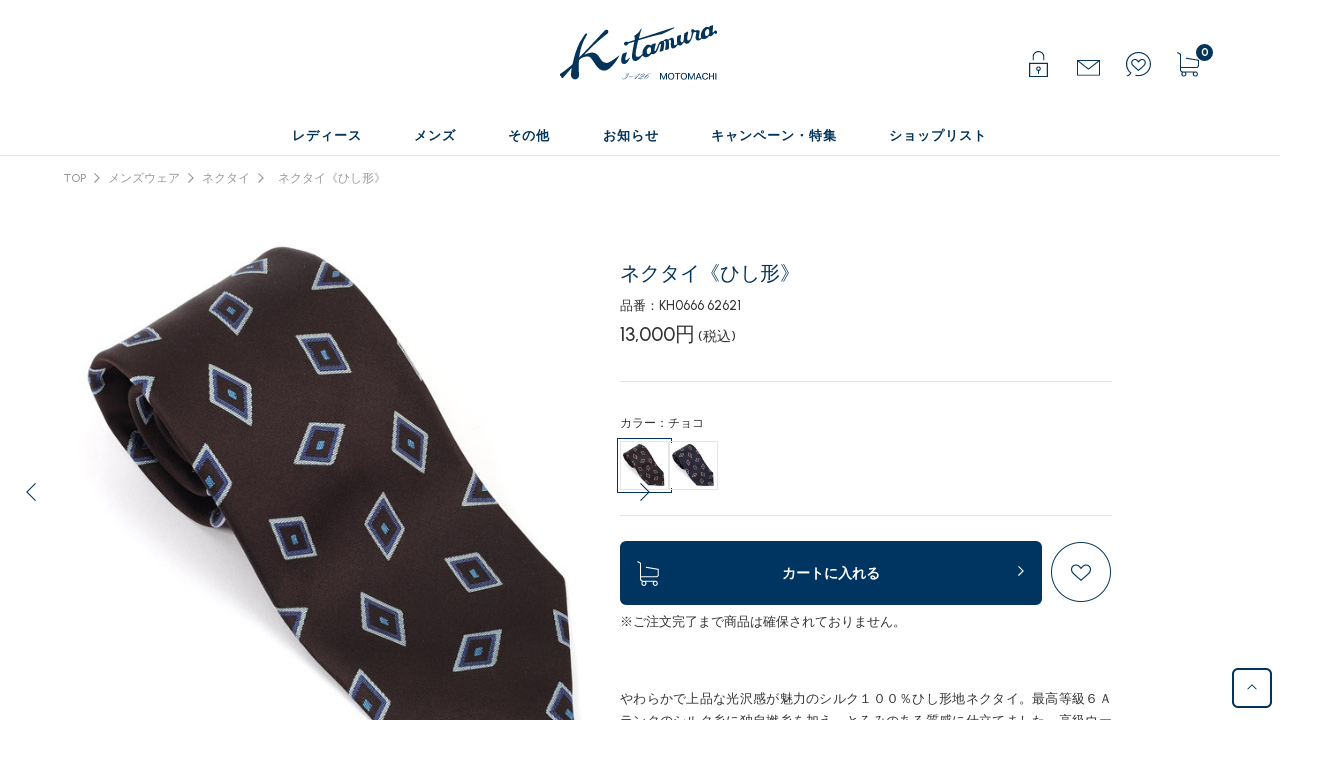

--- FILE ---
content_type: text/html; charset=utf-8
request_url: https://www.motomachi-kitamura.com/Form/Product/ProductDetail.aspx?shop=0&pid=KH0666&vid=KH066662621&cat=400
body_size: 29919
content:

<?xml version="1.0" encoding="UTF-8"?>
<!DOCTYPE html>
<html xmlns="http://www.w3.org/1999/xhtml" xml:lang="ja" lang="ja">
<head id="ctl00_Head1"><meta http-equiv="Content-Type" content="text/html; charset=UTF-8" /><title>
	ネクタイ《ひし形》｜キタムラオンラインショップ 
</title><meta http-equiv="Content-Script-Type" content="text/javascript" /><meta name="viewport" content="width=device-width, initial-scale=1" /><link rel="preconnect" href="https://fonts.googleapis.com" /><link rel="preconnect" href="https://fonts.gstatic.com" crossorigin="" /><link href="https://fonts.googleapis.com/css2?family=Urbanist:wght@500;700&amp;display=swap" rel="stylesheet" /><link id="ctl00_lCommonCss" rel="stylesheet" type="text/css" media="screen,print" href="/Css/common.css?20180216" /><link id="ctl00_lPrintCss" rel="stylesheet" type="text/css" media="print" href="/Css/imports/print.css" /><link id="ctl00_lTooltipCss" rel="stylesheet" type="text/css" media="all" href="/Css/tooltip.css" /><link id="ctl00_topCss" rel="stylesheet" type="text/css" media="print" href="/Css/top.css" /><link id="ctl00_PageCss" rel="stylesheet" type="text/css" media="print" href="/Css/page.css" />


<script type="text/javascript" charset="Shift_JIS" src="/Js/w2.js?20250411"></script>
<script type="text/javascript" charset="Shift_JIS" src="/Js/w2.textboxevents.js"></script>

<script type="text/javascript" charset="Shift_JIS" src="/Js/jquery-3.6.0.min.js"></script>
<script type="text/javascript" charset="Shift_JIS" src="/Js/jquery-migrate-3.3.2.min.js"></script>

<script type="text/javascript" charset="Shift_JIS" src="/Js/AC_ActiveX.js"></script>
<script type="text/javascript" charset="Shift_JIS" src="/Js/AC_RunActiveContent.js"></script>

<link href="/Js/Slick/slick-theme.css" rel="stylesheet" type="text/css">
<link href="/Js/Slick/slick.css" rel="stylesheet" type="text/css">
<script type="text/javascript" src="/Js/Slick/slick.min.js"></script>

<script type="text/javascript" charset="UTF-8" src="/Js/ClientValidateScript.aspx"></script>

<script type="text/javascript" charset="UTF-8" src="/Js/jquery.bxslider.min.js"></script>
<script type="text/javascript" charset="UTF-8" src="/Js/jquery.biggerlink.min.js"></script>
<script type="text/javascript" charset="UTF-8" src="/Js/jquery.heightLine.js"></script>
<script type="text/javascript" charset="UTF-8" src="/Js/jquery.mousewheel.js"></script>
<script type="text/javascript" charset="UTF-8" src="/Js/jquery.jscrollpane.min.js"></script>
<script type="text/javascript" charset="UTF-8" src="/Js/jquery.ah-placeholder.js"></script>

<script type="text/javascript" charset="UTF-8" src="/Js/function.js?20250411"></script>

<script type="text/javascript" src="/Js/AutoKana/jquery.autoKana.js"></script>
<script type="text/javascript" src="/Js/AutoKana/jquery.autoChangeKana.js"></script>



<!-- Vue, Axios -->
<script src="https://cdn.jsdelivr.net/npm/vue/dist/vue.js"></script>
<script src="https://unpkg.com/axios/dist/axios.min.js"></script>

<script type="text/javascript" charset="Shift_JIS" src="/Js/ThickBox/thickbox.js"></script>
<script type="text/javascript" charset="UTF-8" src="/Js/cmn.js"></script>



<script type="text/javascript">
	
	function execAutoKanaWithKanaType(firstName, firstNameKana, lastName, lastNameKana) {
		execAutoKana(
			firstName,
			firstNameKana,
			lastName,
			lastNameKana,
			'FULLWIDTH_KATAKANA');
	}

	
	function execAutoChangeKanaWithKanaType(firstNameKana, lastNameKana) {
		execAutoChangeKana(
			firstNameKana,
			lastNameKana,
			'FULLWIDTH_KATAKANA');
	}
</script>

<link id="lsearchResultLayerCss" rel="stylesheet" href="/Css/searchResultLayer.css" type="text/css" media="screen" />



<script type="text/javascript">
<!--
	// ページロード処理
	function pageLoad(sender, args) {
		// ページロード共通処理
		pageLoad_common();

		// function.js実行
		if (typeof initializeFunctionJs == "function") initializeFunctionJs();

		// グローバル切り替え実行
		if (typeof switchGlobalFunction == 'function') switchGlobalFunction();

		// PayPal
		if (typeof InitializePaypal == "function") InitializePaypal(sender, args);

		// body側のpageLoad実行
		if (typeof bodyPageLoad == "function") bodyPageLoad();
	}
//-->
</script>



<script type="text/javascript" src="/Js/jquery.elevateZoom-3.0.8.min.js"></script>
<link href="/Css/product.css" rel="stylesheet" type="text/css" media="all" />
<link rel="canonical" href="https://www.motomachi-kitamura.com/Form/Product/ProductDetail.aspx?shop=0&pid=KH0666&cat=400" />
<link rel="stylesheet" type="text/css" href="//cdn.jsdelivr.net/gh/kenwheeler/slick@1.8.1/slick/slick.css"/>
<link rel="stylesheet" type="text/css" href="//cdn.jsdelivr.net/gh/kenwheeler/slick@1.8.1/slick/slick-theme.css"/>


	<meta name="Keywords" content="" />


<script type="text/javascript">
	$(function () {
		$('#zoomPicture').elevateZoom({
			zoomWindowWidth: 393,
			zoomWindowHeight: 393,
			responsive: true,
			zoomWindowOffetx: 15,
			borderSize: 1,
			cursor: "pointer"
		});
		$('.zoomTarget').click(function (e) {
			var image = $(this).data('image');
			var zoom_image = $(this).data('zoom-image');
			var ez = $('#zoomPicture').data('elevateZoom');
			ez.swaptheimage(image, zoom_image);
		});
	});
</script>





<style type="text/css">
	.VariationPanel
	{
		border: 1px solid #fff;
		padding: 2;
	}
	.VariationPanelSelected
	{
		border:1px solid #043459;
		padding:2;
		float:left
	}
	.color_img span a{
		height: 48px;
		width: 48px;
		vertical-align: middle;
		display: table-cell;
		text-align: center;
		vertical-align: middle;
		font-size: 12px;
    }
    .merc_color{
    	margin-left:0 !important;
    }
    .merc_color_text{
    	margin-left:0 !important;
    }
	@media screen and (max-width: 767px){
		.selectValiation {
			margin: 10px 0;
			width: 90vw;
			margin: 0 auto;
		}
	}
</style>

		<!-- Google Tag Manager -->
<script>(function(w,d,s,l,i){w[l]=w[l]||[];w[l].push({'gtm.start':
new Date().getTime(),event:'gtm.js'});var f=d.getElementsByTagName(s)[0],
j=d.createElement(s),dl=l!='dataLayer'?'&l='+l:'';j.async=true;j.src=
'https://www.googletagmanager.com/gtm.js?id='+i+dl;f.parentNode.insertBefore(j,f);
})(window,document,'script','dataLayer','GTM-K6TV8L4');</script>
<!-- End Google Tag Manager -->
	


<script type="text/javascript">
<!--
	var site_path_root = '/';
//-->
</script>


<link id="lThickBoxCss" rel="stylesheet" href="/Js/ThickBox/thickbox.css" type="text/css" media="all" />
<meta name="description" content="横浜元町ハンドバッグの「キタムラ（Kitamura)」公式オンラインショップです。ハンドバッグやグッズ、お洋服まで、豊富なラインナップを展開。イベントなどの最新情報も配信中です。" /><meta property="og:title" /><meta property="og:type" content="article" /><meta property="og:url" content="https://www.motomachi-kitamura.com/Form/Product/ProductDetail.aspx?shop=0&amp;pid=KH0666&amp;vid=KH066662621&amp;cat=400" /><meta property="og:image" content="https://www.motomachi-kitamura.com/Contents/ProductImages/0/kh0666_62621_M.jpg" /><meta property="og:site_name" /><meta property="og:description" /></head>
<body onload="">


		<!-- Google Tag Manager (noscript) -->
<noscript><iframe src="https://www.googletagmanager.com/ns.html?id=GTM-K6TV8L4"
height="0" width="0" style="display:none;visibility:hidden"></iframe></noscript>
<!-- End Google Tag Manager (noscript) -->
	


<form name="aspnetForm" method="post" action="/Form/Product/ProductDetail.aspx?shop=0&amp;pid=KH0666&amp;vid=KH066662621&amp;cat=400" id="aspnetForm" onsubmit="return (document.getElementById(&#39;__EVENTVALIDATION&#39;) != null);" onkeypress="return ((event.keyCode != 13) || (window.event.srcElement.type != &#39;text&#39;));">
<div>
<input type="hidden" name="__EVENTTARGET" id="__EVENTTARGET" value="" />
<input type="hidden" name="__EVENTARGUMENT" id="__EVENTARGUMENT" value="" />
<input type="hidden" name="__LASTFOCUS" id="__LASTFOCUS" value="" />
<input type="hidden" name="__VIEWSTATE" id="__VIEWSTATE" value="/[base64]/////[base64]/////[base64]////[base64]/////P///wYIAAAAA3BpZAYJAAAABktIMDY2NgH2/////P///wYLAAAAA3ZpZAYMAAAAC0tIMDY2NjYyNjIxAfP////8////Bg4AAAADcG5vBg8AAAABMQHw/////P///wYRAAAAA2NhdAYSAAAAAzQwMAHt/////P///wYUAAAABHN3cmQGFQAAAAAB6v////z///8GFwAAAANjb2wJFQAAAAHn/////P///wYaAAAAA2ltZwYbAAAAATIB5P////z///8GHQAAAARzb3J0Bh4AAAACMDcB4f////z///8GIAAAAAVjaWNvbgkVAAAAAd7////8////BiMAAAADbWluCRUAAAAB2/////z///8GJgAAAANtYXgJFQAAAAHY/////P///wYpAAAABWRwY250BioAAAACLTEB1f////z///8GLAAAAAR1ZG5zBi0AAAABMAHS/////P///wYvAAAABGRvc3AJFQAAAAHP/////P///wYyAAAABGZwZmwGMwAAAAEwAcz////8////BjUAAAADc2ZsCTMAAAAByf////z///8GOAAAAANwZ2kJFQAAAAHG/////P///wY7AAAAA2JpZAkVAAAAAcP////8////[base64]/////wEAAAAAAAAABAEAAAB/[base64]/jgr/jgqTjgIrjgbLjgZflvaLjgIvvvZzjgq3jgr/jg6Djg6njgqrjg7Pjg6njgqTjg7Pjgrfjg6fjg4Pjg5cgHhlQcm9kdWN0VmFyaWF0aW9uTmFtZTJMaXN0MswBAAEAAAD/////[base64]/44Kk44CK44Gy44GX5b2i44CLHjtjdGwwMCRDb250ZW50UGxhY2VIb2xkZXIxLT5oSXNTZWxlY3RpbmdWYXJpYXRpb25FeGlzdC5WYWx1ZWUeG3Byb2R1Y3Rfb3B0aW9uX3NldHRpbmdfbGlzdDKDBQABAAAA/////[base64]/////[base64]/[base64]/[base64]/[base64]/jg7Pjg4njg5Djg4PjgrDjga7jgIzjgq3jgr/jg6Djg6nvvIhLaXRhbXVyYSnjgI3lhazlvI/jgqrjg7Pjg6njgqTjg7Pjgrfjg6fjg4Pjg5fjgafjgZnjgILjg4/[base64]/[base64]/c2hvcD0wJmFtcDtjYXQ9NzEwMTEwJmFtcDtkcGNudD0xNiZhbXA7aW1nPTImYW1wO3NvcnQ9MDcmYW1wO3VkbnM9MCZhbXA7ZnBmbD0wJmFtcDtzZmw9MCZhbXA7cG5vPTEM44ON44Kv44K/[base64]/[base64]/[base64]/[base64]/[base64]/jgr/jgqTjgIrjgbLjgZflvaLjgItkAgMPZBYCZg8VAQxLSDA2NjYgNjI2MjFkAgQPZBYQZg8WAh8/[base64]/aBYEAgEPFgIfP2gWAmYPFQIABueojui+vGQCAg8VAgkxMywwMDDlhoYG56iO6L68ZAIGDxYCHz9oFgRmDxUBAGQCAQ8WAh8/aBYCZg8VAQBkAhEPFQIbMjAyM+W5tDEw5pyIMTPml6UgMTDmmYIw5YiGAGQCBQ8VAZYBamF2YXNjcmlwdDpzaG93X3BvcHVwX3dpbmRvdygmIzM5Oy9Gb3JtL1Byb2R1Y3QvUHJvZHVjdERldGFpbFN1YkltYWdlLmFzcHg/[base64]/////D2QCCA8WAh84Av////8PZAIJDxYCHzgC/////w9kAgoPFgIfOGZkAgsPFgIfP2hkAgwPFgIfP2gWAmYPFQEAZAIND2QWCgIBDw8WAh8/[base64]/aBYCZg9kFgRmDxAPFgIfRGhkZGRkAgEPFCsCAWRkAgMPEA8WAh9EZ2RkZGQCEA9kFgRmDxUBAGQCAQ8VAQBkAggPFQEEVHJ1ZWQCCQ8PFgIfP2hkFgJmDxYCHzgC/////w9kAgoPFQIA4APjgoTjgo/jgonjgYvjgafkuIrlk4HjgarlhYnmsqLmhJ/jgYzprYXlipvjga7jgrfjg6vjgq/vvJHvvJDvvJDvvIXjgbLjgZflvaLlnLDjg43jgq/jgr/jgqTjgILmnIDpq5jnrYnntJrvvJbvvKHjg6njg7Pjgq/jga7jgrfjg6vjgq/ns7jjgavni6zoh6rmkprns7jjgpLliqDjgYjjgIHjgajjgo3jgb/jga7jgYLjgovos6rmhJ/jgavku5Xnq4vjgabjgb7jgZfjgZ/jgILpq5jntJrjgqbjg7zjg6voiq/lnLDjgpLkvb/nlKjjgZfjgIHmiYvnuKvjgYTjgafjgbLjgajjgaTjgbLjgajjgaTkuIHlr6fjgavjgYrkvZzjgorjgZfjgabjgYTjgb7jgZnjgILnhp/nt7Tjga7mioDooZPjgafjgoTjgo/jgonjgYvjgY/nuKvoo73jgZfjgabjgYTjgovjgZ/jgoHjgIHjgY/jgZ/[base64]/vvJHvvJDvvJDvvIXvvI/oo4/lnLDjgIDjgq3jg6Xjg5fjg6nvvJHvvJDvvJDvvIVkAg8PZBYCZg8VAQbml6XmnKxkAhAPFgIfP2gWAmYPFQEAZAIRDxYCHz9oFgJmDxUBAGQCEg8WAh8/aBYCZg8VAQBkAhMPFQEFRmFsc2VkAhQPFgIfP2gWCgIDDxYCHz9oZAIFDxYCHz9oZAIHDxYCHz9oZAIJDxYCHz9oZAILDw8WCh8TBQdSRUxFQVNFHzAFBktIMDY2Nh8gZx9CaB9DaGQWBgIBDxYCHz9oFgJmD2QWBGYPEA8WAh9EZ2RkZGQCAQ8UKwIBZGQCAg8WAh8/aBYCZg9kFgRmDxAPFgIfRGhkZGRkAgEPFCsCAWRkAgMPEA8WAh9EZ2RkZGQCFQ8VAQVGYWxzZWQCFg8WAh8/aBYKAgMPFgIfP2hkAgUPFgIfP2hkAgcPFgIfP2hkAgkPFgIfP2hkAgsPDxYKHxMFBlJFU0FMRR8wBQZLSDA2NjYfIGcfQmgfQ2hkFgYCAQ8WAh8/[base64]/aBYCZg8VAQBkAgMPDxYCHz9oZGQCBA8WAh8/aGQCBQ8PFgIfP2hkZAIGD2QWAmYPFQEY44GK5rCX44Gr5YWl44KK44Gr6L+95YqgZAIHDxUBATFkAggPFgIfOGZkAgkPFgIfP2gWCAIDDxYCHz9oZAIFDxYCHz9oZAIHDxYCHz9oZAIJDxYCHz9oZAIKDxYCHz9oFggCAw8WAh8/aGQCBQ8WAh8/aGQCBw8WAh8/aGQCCQ8WAh8/aGQCCw8WAh8/[base64]/[base64]/aBYCZg8VAQEwZAIDDxYCHz9oFgJmDxUBAGQCAg8PFgIfP2hkZAIDDw8WAh8/aGRkAgQPFgIfP2hkAgUPDxYCHz9oZGQCBg9kFgJmDxUBGOOBiuawl+OBq+WFpeOCiuOBq+i/veWKoGQCBw8VAQExZAIIDxYCHzhmZAIJDxYCHz9oFggCAw8WAh8/aGQCBQ8WAh8/aGQCBw8WAh8/aGQCCQ8WAh8/aGQCCg8WAh8/aBYIAgMPFgIfP2hkAgUPFgIfP2hkAgcPFgIfP2hkAgkPFgIfP2hkAgsPFgIfP2gWCAIDDxYCHz9oZAIFDxYCHz9oZAIHDxYCHz9oZAIJDxYCHz9oZAIMDxUBUuOAjOODjeOCr+OCv+OCpOOAiuOBsuOBl+W9ouOAiy/jg4Djg7zjgq/[base64]/aBYCZg9kFgICAQ8QDxYEH0RnH0UFGOODoeODvOODq+OCouODieODrOOCuSAoKWRkZGQCAg8WAh8/[base64]/jgr/[base64]/aBYEAgEPFgIfP2gWAmYPFQIABueojui+vGQCAg8VAgkxMywwMDDlhoYG56iO6L68ZAIGDxUBAGQCAQ9kFg5mDxUBEuODgOODvOOCr+ODluODq+ODvGQCAQ8WAh8/aBYCZg8VAwkxMywwMDDlhoYABueojui+vGQCAg8WAh8/aBYCZg8VAwkxMywwMDDlhoYABueojui+vGQCAw8WAh8/aBYCZg8VAwkxMywwMDDlhoYABueojui+vGQCBA9kFgJmDxUCCTEzLDAwMOWGhgbnqI7ovrxkAgUPFgIfP2gWBAIBDxYCHz9oFgJmDxUCAAbnqI7ovrxkAgIPFQIJMTMsMDAw5YaGBueojui+vGQCBg8VAQBkAgEPFgIfP2gWBAIBDxYCHzgC/////w9kAgMPFgIfOAL/////D2QCHg8WAh8/aBYCZg8VAgAAZAIfDxYCHz9oFgJmDxUCAABkAiAPFgIfP2gWAmYPFQIAAGQCBA8WBB84Zh8/aGQCBQ8WAh84AgEWAgIBD2QWEmYPFQFFL0Zvcm0vUHJvZHVjdC9Qcm9kdWN0RGV0YWlsLmFzcHg/c2hvcD0wJmFtcDtwaWQ9S0gwNjkwJmFtcDtjYXQ9NzEwMTEwZAIBDw8WAh8+BSwvQ29udGVudHMvUHJvZHVjdEltYWdlcy8wL2toMDY5MF82MDYwMV9NLmpwZ2RkAgIPFgIfP2hkAgMPFQEe44ON44Kv44K/44Kk44CK44K544Kv44Ko44Ki44CLZAIEDxYCHz9oFgJmDxUCCTEzLDAwMOWGhgBkAgUPFgIfP2gWAmYPFQIJMTMsMDAw5YaGAGQCBg8WAh8/aBYCZg8VAgkxMywwMDDlhoYAZAIHD2QWAmYPFQEJMTMsMDAw5YaGZAIIDxYCHz9oFgQCAQ8WAh8/[base64]/jgr/jgqTjgIrjgbLjgZflvaLjgItkAgMPFgIfP2gWAmYPFQIJMTMsMDAw5YaGAGQCBA8WAh8/aBYCZg8VAgkxMywwMDDlhoYAZAIFDxYCHz9oFgJmDxUBAGQCBg9kFgJmDxUBCTEzLDAwMOWGhmQCBw8WAh8/[base64]/jgr/jgqRkAgMPZBYCZg8VAQBkAggPFCsCAgUb44ON44Kv44K/[base64]/Z2QCAQ8WAh8/Z2QCBA8PFgIeNGN0bDAwJEFmZmlsaWF0ZVRhZ0JvZHlCb3R0b21BbGwtPnJBZmZpbGlhdGVUYWcuVmFsdWVlZBYCZg8WAh84ZmRkcLyO9jMwGWqbSwTmAYzSwnup1bMRx1/jdP3r7S7cGRA=" />
</div>

<script type="text/javascript">
//<![CDATA[
var theForm = document.forms['aspnetForm'];
if (!theForm) {
    theForm = document.aspnetForm;
}
function __doPostBack(eventTarget, eventArgument) {
    if (!theForm.onsubmit || (theForm.onsubmit() != false)) {
        theForm.__EVENTTARGET.value = eventTarget;
        theForm.__EVENTARGUMENT.value = eventArgument;
        theForm.submit();
    }
}
//]]>
</script>


<script src="/WebResource.axd?d=UyFMVPVyh0G7KqEjSMdXVsafZu2qn4ef6hXFHwm6xUuraWKFw9zKFehPbz1rQ8GBWgpe6G8VC7MN6YrLfe8JfSJliEd2JXJCEDk9jutJiJI1&amp;t=638628531619783110" type="text/javascript"></script>


<script src="/ScriptResource.axd?d=CKmFqoeUukFpl5bIqRJt3QBAjjl5wB7gSALpPdWfGGXV5_lkWr8aPsUCQ9Y6ah_3BXO5oAzp1deHLv7FntqQD37-qFbWKcffYl78guHYoWcNjLeRz5ZxEROP3jhwuJZ3caoM0vOGE9pvjbnWWy_NoWY48scy4XlTqYvZF_IfpYw1&amp;t=2a9d95e3" type="text/javascript"></script>
<script src="/ScriptResource.axd?d=ojC0l6WG2Zv3GYPNIyqRj7IC9iOLq2uhO7U0SQAkXBiXXI854dy3lLaxmy0QItC_dGWj2phEsuGXV_OXlgadC0xNI_JoDYRENHh7SsD15YfkO7wSU_8InRGCmWjWySqKeq_Jb-S4q5KsatVWZTd8PdKpEoJLXJeDiufaK1zC-qIRUKzla5IEBBQZSD-o8ert0&amp;t=2a9d95e3" type="text/javascript"></script>
<div>

<input type="hidden" name="__VIEWSTATEGENERATOR" id="__VIEWSTATEGENERATOR" value="1E4D0DCC" />
<input type="hidden" name="__EVENTVALIDATION" id="__EVENTVALIDATION" value="/wEdAA5Xk01aMTurLogMMh7zUCNPOBM/giLRTS9JH5TlJYkhS9IT3qYeq7P7FgTsRCHnBwHICrpraTYAiTiNtAb4YdnZAIXAnEvmxA8XdXZPXUuouEcaKzBZqSHF4CzKOtXW0oIGApzC0vutaD2Rlu75i3WOesY6J+J5p5Wjlluh3mbDOpG8+O/nv0x3cRVOdDLnhMYJgLafmSKpk28nPcyDbN5sAYET5ypxN6XUr6f9oyNr/vLeE0bQhIk+hr4wtrCtMTO71RpA7QwjkcQjrmHa8IWee0rASdxAAWvlT11ik0UxLqeCP3SunYR51Qbj4IhXQiuac96JJZD+JxK8ueZ0QmDc" />
</div>

<script type="text/javascript">
<!--
	// クリックジャック攻撃対策
	CheckClickJack('/Form/Blank.aspx');
//-->
</script>


<script type="text/javascript">
//<![CDATA[
Sys.WebForms.PageRequestManager._initialize('ctl00$smScriptManager', 'aspnetForm', ['tctl00$BodyHeaderMain$UpdatePanel1','','tctl00$BodyHeaderMain$upUpdatePanel2','','tctl00$ContentPlaceHolder1$upUpdatePanel',''], [], [], 90, 'ctl00');
//]]>
</script>



<div id="Header">
<div id="ctl00_BodyHeaderMain_UpdatePanel1">


</div>


<div id="ctl00_BodyHeaderMain_upUpdatePanel2">


	<link href="/Css/page.css" rel="stylesheet" type="text/css">



				<div id="Head">
					<div class="inner clearFix">
						<div class="leftarea">
						</div>

						<div id="LogoMain">
							<h1><a href="/">
									<img class="logo" src="/Contents/ImagesPkg/custum_cmm/logo.svg" alt=""></a></h1>
						</div>

						<div id="HeadRight" class="">


				
							<div id="" class="menu01">
								<a href="/Form/Login.aspx">
									<div class="in_layout">
										<img class="ic-logo" src="/Contents/ImagesPkg/custum_cmm/ic_login.svg" alt="">
									</div>
								</a>
							</div>
	
 
							<div id="" class="menu02">

								<a href="/Form/User/MailMagazineRegistInput.aspx">
									<div class="in_layout">
										<img class="ic-logo" src="/Contents/ImagesPkg/custum_cmm/ic_mailmagazine.svg"
											alt="">
									</div>
								</a>

							</div>

							<div id="" class="menu03">
								<a href="/Form/Product/FavoriteList.aspx">
									<div class="in_layout">
										<img class="ic-logo" src="/Contents/ImagesPkg/custum_cmm/ic_favorite.svg" alt="">
									</div>
								</a>
							</div>


							<div id="" class="menu04">
								<a href="/Form/Order/CartList.aspx">
									<div class="in_layout">
										<img class="ic-logo" src="/Contents/ImagesPkg/custum_cmm/ic_cart.svg" alt="">
									</div>
								</a>
								<div class="ic_cart_num">
									<!-- <img class="ic-logo" src="/Contents/ImagesPkg/custum_cmm/ic_cart_quantity.svg" alt=""> -->
									<div class="num_text">0	</div>
								</div>
							</div>


						</div>
					</div>
				</div>


				<!--spmenu-->
				<div id="SP_MENU" class="sp">


					<ul>

						<li class="sp_search_list_base">
							<div class="sp_menu_title">レディース</div>
							<div class="sp_search_list_area">レディースバッグ</div>
							<div class="sp_list_box">
								<ul class="sp_slide_area_inner">
<li class="sp_content"><a href="/Form/Product/ProductList.aspx?shop=0&cat=100100"><span>ハンドバッグ</span></a></li>
<li class="sp_content"><a href="/Form/Product/ProductList.aspx?shop=0&cat=100110"><span>2wayバッグ</span></a></li>

<li class="sp_content"><a href="/Form/Product/ProductList.aspx?shop=0&cat=100130"><span>ショルダーバッグ</span></a></li>
<li class="sp_content"><a href="/Form/Product/ProductList.aspx?shop=0&cat=100140"><span>トートバッグ</span></a></li>
<li class="sp_content"><a href="/Form/Product/ProductList.aspx?shop=0&cat=100150"><span>リュック</span></a></li>
<li class="sp_content"><a href="/Form/Product/ProductList.aspx?shop=0&cat=100160"><span>エコバッグ</span></a></li>
<li class="sp_content"><a href="/Form/Product/ProductList.aspx?shop=0&cat=100170"><span>サブバッグ</span></a></li>
<li class="sp_content"><a href="/Form/Product/ProductList.aspx?shop=0&cat=100180"><span>クラッチバッグ</span></a></li>
<li class="sp_content"><a href="/Form/Product/ProductList.aspx?shop=0&cat=100190"><span>フォーマルバッグ</span></a></li>
<li class="sp_content"><a href="/Form/Product/ProductList.aspx?shop=0&cat=100200"><span>ボストンバッグ</span></a></li>


<li class="sp_content"><a href="/Form/Product/ProductList.aspx?shop=0&cat=100999"><span>すべてのレディースバッグ</span></a></li>
								</ul>
							</div>
						</li>

						<li class="sp_search_list_base">
							<div class="sp_search_list_area">レディースグッズ</div>
							<div class="sp_list_box">
								<ul class="sp_slide_area_inner">
<li class="sp_content"><a href="/Form/Product/ProductList.aspx?shop=0&cat=200100"><span>長財布</span></a></li>
<li class="sp_content"><a href="/Form/Product/ProductList.aspx?shop=0&cat=200110"><span>二折財布</span></a></li>
<li class="sp_content"><a href="/Form/Product/ProductList.aspx?shop=0&cat=200120"><span>三折財布</span></a></li>
<li class="sp_content"><a href="/Form/Product/ProductList.aspx?shop=0&cat=200130"><span>小銭入れ</span></a></li>
<li class="sp_content"><a href="/Form/Product/ProductList.aspx?shop=0&cat=200140"><span>パスケース・IDケース</span></a></li>
<li class="sp_content"><a href="/Form/Product/ProductList.aspx?shop=0&cat=200150"><span>カードケース</span></a></li>
<li class="sp_content"><a href="/Form/Product/ProductList.aspx?shop=0&cat=200160"><span>キーケース・キーホルダー</span></a></li>
<li class="sp_content"><a href="/Form/Product/ProductList.aspx?shop=0&cat=200170"><span>名刺入れ</span></a></li>
<li class="sp_content"><a href="/Form/Product/ProductList.aspx?shop=0&cat=200180"><span>PCケース・タブレットケース</span></a></li>
<li class="sp_content"><a href="/Form/Product/ProductList.aspx?shop=0&cat=200190"><span>モバイルアクセサリー</span></a></li>
<li class="sp_content"><a href="/Form/Product/ProductList.aspx?shop=0&cat=200200"><span>ステーショナリー</span></a></li>
<li class="sp_content"><a href="/Form/Product/ProductList.aspx?shop=0&cat=200210"><span>メガネケース</span></a></li>
<li class="sp_content"><a href="/Form/Product/ProductList.aspx?shop=0&cat=200220"><span>ポーチ</span></a></li>
<li class="sp_content"><a href="/Form/Product/ProductList.aspx?shop=0&cat=200230"><span>ハンカチ</span></a></li>
<li class="sp_content"><a href="/Form/Product/ProductList.aspx?shop=0&cat=200240"><span>傘</span></a></li>

<li class="sp_content"><a href="/Form/Product/ProductList.aspx?shop=0&cat=200260"><span>その他</span></a></li>
<li class="sp_content"><a href="/Form/Product/ProductList.aspx?shop=0&cat=200999"><span>すべてのレディースグッズ</span></a></li>
								</ul>
							</div>
						</li>

						<li class="sp_search_list_base">
							<div class="sp_search_list_area">レディースウェア</div>
							<div class="sp_list_box">
								<ul class="sp_slide_area_inner">

          
          
<li class="sp_content"><a href="/Form/Product/ProductList.aspx?shop=0&cat=700100"><span>トップス</span></a></li>
<li class="sp_content"><a href="/Form/Product/ProductList.aspx?shop=0&cat=700110"><span>スカート</span></a></li>

<li class="sp_content"><a href="/Form/Product/ProductList.aspx?shop=0&cat=700130"><span>ワンピース</span></a></li>
<li class="sp_content"><a href="/Form/Product/ProductList.aspx?shop=0&cat=700140"><span>アウター</span></a></li>


<li class="sp_content"><a href="/Form/Product/ProductList.aspx?shop=0&cat=700170"><span>スカーフ</span></a></li>
<li class="sp_content"><a href="/Form/Product/ProductList.aspx?shop=0&cat=700180"><span>その他</span></a></li>
<li class="sp_content"><a href="/Form/Product/ProductList.aspx?shop=0&cat=700999"><span>すべてのレディースウェア</span></a></li>
								</ul>
							</div>
						</li>


						<li class="sp_search_list_base">
							<div class="sp_search_list_area">レディースシューズ</div>
							<div class="sp_list_box">
								<ul class="sp_slide_area_inner">



<li class="sp_content"><a href="/Form/Product/ProductList.aspx?shop=0&cat=500120"><span>カッターシューズ</span></a></li>

<li class="sp_content"><a href="/Form/Product/ProductList.aspx?shop=0&cat=500140"><span>レインブーツ</span></a></li>
<li class="sp_content"><a href="/Form/Product/ProductList.aspx?shop=0&cat=500150"><span>アクセサリー</span></a></li>
<li class="sp_content"><a href="/Form/Product/ProductList.aspx?shop=0&cat=500999"><span>すべてのレディースシューズ</span></a></li>
								</ul>
							</div>
						</li>


					</ul>

					<ul>

						<li class="sp_search_list_base">
							<div class="sp_menu_title">メンズ</div>
							<div class="sp_search_list_area">メンズバッグ</div>
							<div class="sp_list_box">
								<ul class="sp_slide_area_inner">
<li class="sp_content"><a href="/Form/Product/ProductList.aspx?shop=0&cat=300100"><span>ハンドバッグ</span></a></li>
<li class="sp_content"><a href="/Form/Product/ProductList.aspx?shop=0&cat=300110"><span>ショルダーバッグ</span></a></li>
<li class="sp_content"><a href="/Form/Product/ProductList.aspx?shop=0&cat=300120"><span>クラッチバッグ</span></a></li>
<li class="sp_content"><a href="/Form/Product/ProductList.aspx?shop=0&cat=300130"><span>トートバッグ</span></a></li>
<li class="sp_content"><a href="/Form/Product/ProductList.aspx?shop=0&cat=300140"><span>ボストンバッグ</span></a></li>
<li class="sp_content"><a href="/Form/Product/ProductList.aspx?shop=0&cat=300150"><span>リュック</span></a></li>
<li class="sp_content"><a href="/Form/Product/ProductList.aspx?shop=0&cat=300160"><span>ブリーフケース</span></a></li>
<li class="sp_content"><a href="/Form/Product/ProductList.aspx?shop=0&cat=300170"><span>セカンドバッグ</span></a></li>
<li class="sp_content"><a href="/Form/Product/ProductList.aspx?shop=0&cat=300180"><span>ドキュメントケース</span></a></li>
<li class="sp_content"><a href="/Form/Product/ProductList.aspx?shop=0&cat=300190"><span>ボディバッグ</span></a></li>
<li class="sp_content"><a href="/Form/Product/ProductList.aspx?shop=0&cat=300200"><span>エコバッグ</span></a></li>


<li class="sp_content"><a href="/Form/Product/ProductList.aspx?shop=0&cat=300999"><span>すべてのメンズバッグ</span></a></li>
								</ul>
							</div>
						</li>

						<li class="sp_search_list_base">
							<div class="sp_search_list_area">メンズグッズ</div>
							<div class="sp_list_box">
								<ul class="sp_slide_area_inner">
<li class="sp_content"><a href="/Form/Product/ProductList.aspx?shop=0&cat=400100"><span>長財布</span></a></li>
<li class="sp_content"><a href="/Form/Product/ProductList.aspx?shop=0&cat=400110"><span>二折財布</span></a></li>
<li class="sp_content"><a href="/Form/Product/ProductList.aspx?shop=0&cat=400120"><span>三折財布</span></a></li>
<li class="sp_content"><a href="/Form/Product/ProductList.aspx?shop=0&cat=400130"><span>小銭入れ</span></a></li>
<li class="sp_content"><a href="/Form/Product/ProductList.aspx?shop=0&cat=400140"><span>マネークリップ</span></a></li>
<li class="sp_content"><a href="/Form/Product/ProductList.aspx?shop=0&cat=400150"><span>パスケース・IDケース</span></a></li>
<li class="sp_content"><a href="/Form/Product/ProductList.aspx?shop=0&cat=400160"><span>キーケース・キーホルダー</span></a></li>
<li class="sp_content"><a href="/Form/Product/ProductList.aspx?shop=0&cat=400170"><span>名刺入れ</span></a></li>
<li class="sp_content"><a href="/Form/Product/ProductList.aspx?shop=0&cat=400180"><span>PCケース・タブレットケース</span></a></li>
<li class="sp_content"><a href="/Form/Product/ProductList.aspx?shop=0&cat=400190"><span>モバイルアクセサリー</span></a></li>
<li class="sp_content"><a href="/Form/Product/ProductList.aspx?shop=0&cat=400200"><span>ステーショナリー</span></a></li>
<li class="sp_content"><a href="/Form/Product/ProductList.aspx?shop=0&cat=400210"><span>メガネケース</span></a></li>
<li class="sp_content"><a href="/Form/Product/ProductList.aspx?shop=0&cat=400220"><span>ハンカチ</span></a></li>
<li class="sp_content"><a href="/Form/Product/ProductList.aspx?shop=0&cat=400230"><span>傘</span></a></li>
<li class="sp_content"><a href="/Form/Product/ProductList.aspx?shop=0&cat=400240"><span>その他</span></a></li>
<li class="sp_content"><a href="/Form/Product/ProductList.aspx?shop=0&cat=400999"><span>すべてのメンズグッズ</span></a></li>
								</ul>
							</div>
						</li>

						<li class="sp_search_list_base">
							<div class="sp_search_list_area">メンズウェア</div>
							<div class="sp_list_box">
								<ul class="sp_slide_area_inner">
<li class="sp_content"><a href="/Form/Product/ProductList.aspx?shop=0&cat=710100"><span>トップス</span></a></li>
<li class="sp_content"><a href="/Form/Product/ProductList.aspx?shop=0&cat=710110"><span>ネクタイ</span></a></li>
<li class="sp_content"><a href="/Form/Product/ProductList.aspx?shop=0&cat=710120"><span>ベルト</span></a></li>
<li class="sp_content"><a href="/Form/Product/ProductList.aspx?shop=0&cat=710999"><span>すべてのメンズウェア</span></a></li>
								</ul>
							</div>
						</li>

					</ul>


					<ul>

						<li class="sp_search_list_base">
							<div class="sp_menu_title">その他</div>
       
							<div class="sp_search_list_area">傘</div>
							<div class="sp_list_box">
								<ul class="sp_slide_area_inner">
<li class="sp_content"><a href="/Form/Product/ProductList.aspx?shop=0&cat=910100"><span>長傘</span></a></li>
<li class="sp_content"><a href="/Form/Product/ProductList.aspx?shop=0&cat=910110"><span>折りたたみ傘</span></a></li>

<li class="sp_content"><a href="/Form/Product/ProductList.aspx?shop=0&cat=910999"><span>すべての傘</span></a></li>
								</ul>
							</div>
       
							<div class="sp_search_list_area">ハンカチ</div>
							<div class="sp_list_box">
								<ul class="sp_slide_area_inner">
<li class="sp_content"><a href="/Form/Product/ProductList.aspx?shop=0&cat=920100"><span>タオルハンカチ</span></a></li>


<li class="sp_content"><a href="/Form/Product/ProductList.aspx?shop=0&cat=920130"><span>スカーフ</span></a></li>
<li class="sp_content"><a href="/Form/Product/ProductList.aspx?shop=0&cat=920999"><span>すべてのハンカチ</span></a></li>
								</ul>
							</div>
       
							<div class="sp_search_list_area">クロコダイル</div>
							<div class="sp_list_box">
								<ul class="sp_slide_area_inner">
<li class="sp_content"><a href="/Form/Product/ProductList.aspx?shop=0&cat=600100"><span>長財布</span></a></li>
<li class="sp_content"><a href="/Form/Product/ProductList.aspx?shop=0&cat=600110"><span>二折財布</span></a></li>
<li class="sp_content"><a href="/Form/Product/ProductList.aspx?shop=0&cat=600120"><span>三折財布</span></a></li>
<li class="sp_content"><a href="/Form/Product/ProductList.aspx?shop=0&cat=600130"><span>小銭入れ</span></a></li>
<li class="sp_content"><a href="/Form/Product/ProductList.aspx?shop=0&cat=600140"><span>パスケース</span></a></li>
<li class="sp_content"><a href="/Form/Product/ProductList.aspx?shop=0&cat=600150"><span>キーホルダー</span></a></li>
<li class="sp_content"><a href="/Form/Product/ProductList.aspx?shop=0&cat=600160"><span>モバイルアクセサリー</span></a></li>
<li class="sp_content"><a href="/Form/Product/ProductList.aspx?shop=0&cat=600170"><span>その他</span></a></li>
<li class="sp_content"><a href="/Form/Product/ProductList.aspx?shop=0&cat=600999"><span>すべてのクロコダイル</span></a></li>
								</ul>
							</div>
						</li>

						<li class="sp_search_list_base">
							<div class="sp_search_list_area">その他</div>
							<div class="sp_list_box">
								<ul class="sp_slide_area_inner">
<li class="sp_content"><a href="/Form/Product/ProductList.aspx?shop=0&cat=900100"><span>ゴルフグッズ</span></a></li>
<li class="sp_content"><a href="/Form/Product/ProductList.aspx?shop=0&cat=900110"><span>お手入れ用品</span></a></li>

<li class="sp_content"><a href="/Form/Product/ProductList.aspx?shop=0&cat=900999"><span>すべて</span></a></li>
								</ul>
							</div>
						</li>


					</ul>


					<ul class="area_inner sp_blue">

						<li class="content"><a href="/Page/pay.aspx"><span>お支払い方法</span></a></li> 
						<li class="content"><a href="/Page/haisou.aspx"><span>ご配送・送料</span></a></li>
						<li class="content"><a href="/Page/cancel.aspx"><span>キャンセル／ご返品について</span></a></li>
						<li class="content"><a href="/Page/gift_select.aspx"><span>ギフト包装・「のし」のご指定</span></a></li>
						<li class="content"><a href="/Page/size_guide.aspx"><span>サイズガイド</span></a></li>
						<li class="content"><a href="/Page/howto.aspx"><span>修理について</span></a></li>

					</ul>

					<ul class="menu_bottom">
						<li><a href="/Page/kiyaku.aspx">ご利用規約</a></li>
						<li><a href="/Page/privacy.aspx">プライバシーポリシー</a></li>
						<li><a href="/Page/termofuse.aspx">特定商取引法に基づく表記</a></li>
						<li><a href="/Form/Inquiry/InquiryInput.aspx">お問い合わせ</a></li>
						<li><a href="/Page/company.aspx">会社概要</a></li>
						<li><a href="/Page/shoplist.aspx">ショップリスト</a></li>
						<li><a href="/Page/recruit.aspx">採用情報</a></li>
						<li><a href="/Page/faq.aspx">よくある質問</a></li>
	
					</ul>






				<div class="spacer">
				</div>	


				</div>
				<!---->


				<div id="SP_Gloabal" class="">

					<div class="left_block">
						<div class="btn_c_o">
						</div>

					</div>


					<div class="right_block">
					

     
	
							<div id="" class="menu01">
								<a href="/Form/User/MyPage.aspx">
									<div class="in_layout">
										<img class="ic-logo" src="/Contents/ImagesPkg/custum_cmm/ic_login_sp.png" alt="">
									</div>
								</a>
							</div>
	


       
       


							<div id="" class="menu02">

								<a href="/Form/User/MailMagazineRegistInput.aspx">
									<div class="in_layout">
										<img class="ic-logo" src="/Contents/ImagesPkg/custum_cmm/ic_mailmagazine_sp.png"
											alt="">
									</div>
								</a>

							</div>

							<div id="" class="menu03">
								<a href="/Form/Product/FavoriteList.aspx">
									<div class="in_layout">
										<img class="ic-logo" src="/Contents/ImagesPkg/custum_cmm/ic_favorite_sp.png" alt="">
									</div>
								</a>
							</div>


							<div id="" class="menu04">
								<a href="/Form/Order/CartList.aspx">
									<div class="in_layout">
										<img class="ic-logo" src="/Contents/ImagesPkg/custum_cmm/ic_cart_sp.png" alt="">
									</div>
								</a>
								<div class="ic_cart_num">

									<!-- <img class="ic-logo" src="/Contents/ImagesPkg/custum_cmm/ic_cart_quantity.svg" alt=""> -->
									<div class="num_text">0</div>
								</div>
							</div>

					</div>

				</div>





				<div id="HeadGlobalNavi">



					<!-- <div id="Menu_sub13" class="HeadGNaviList clearfix" style="display:block;">
						<div class="unitMenu">
							<div class="sub_menuBG"></div>
							<ul>
								<li><a href="/Form/Product/ProductList.aspx?shop=0&cat=100">レディースバッグ</a></li>
								<li><a href="/Form/Product/ProductList.aspx?shop=0&cat=200">レディース小物</a></li>
								<li><a href="/Form/Product/ProductList.aspx?shop=0&cat=700">レディースウェア</a></li>
								<li><a href="/Form/Product/ProductList.aspx?shop=0&cat=500">レディースシューズ</a></li>
							</ul>
						</div>
					</div> -->




					<ul>
						<li id="Menu_sub1" class="onMenu_x area_s"><a href="javascript:void(0);">
								<div>レディース</div>
							</a>

							<div class="HeadGNaviList clearfix">
								<div class="unitMenu">
									<div class="sub_menuBG"></div>
									<ul>
								<li><a href="/Form/Product/ProductList.aspx?shop=0&cat=100">レディースバッグ</a></li>
								<li><a href="/Form/Product/ProductList.aspx?shop=0&cat=200">レディースグッズ</a></li>
								<li><a href="/Form/Product/ProductList.aspx?shop=0&cat=700">レディースウェア</a></li>
								<li><a href="/Form/Product/ProductList.aspx?shop=0&cat=500">レディースシューズ</a></li>

									</ul>
								</div>
							</div>
						</li>
						<!--
	-->
						<li id="Menu_sub2" class="onMenu_x area_s"><a href="javascript:void(0);">
								<div>メンズ</div>
							</a>
							<div class="HeadGNaviList clearfix">
								<div class="unitMenu">
									<div class="sub_menuBG"></div>
									<ul>
										<li><a href="/Form/Product/ProductList.aspx?shop=0&cat=300">メンズバッグ</a></li>
										<li><a href="/Form/Product/ProductList.aspx?shop=0&cat=400">メンズグッズ</a></li>
										<li><a href="/Form/Product/ProductList.aspx?shop=0&cat=710">メンズウェア</a></li>

								</div>
							</div>
						</li>
		

 						<li id="Menu_sub3" class="onMenu_x area_s"><a href="javascript:void(0);">
								<div>その他</div>
							</a>
							<div class="HeadGNaviList clearfix">
								<div class="unitMenu">
									<div class="sub_menuBG"></div>
									<ul>
										<li><a href="/Form/Product/ProductList.aspx?shop=0&cat=910">傘</a></li>
										<li><a href="/Form/Product/ProductList.aspx?shop=0&cat=920">ハンカチ</a></li>
										<li><a href="/Form/Product/ProductList.aspx?shop=0&cat=600">クロコダイル</a></li>
<li><a href="/Form/Product/ProductList.aspx?shop=0&cat=900">その他</a></li>
								</div>
							</div>
						</li>
						<!--
	-->
						<li class="area_s"><a href="/Page/news.aspx">
								<div>お知らせ</div>
							</a></li>
						<!--
	-->
						<li class="area_l"><a href="/Page/campaign.aspx">
								<div>キャンペーン・特集</div>
							</a></li>
						<!--
	-->
						<li class="area_m"><a href="/Page/shoplist.aspx">
								<div>ショップリスト</div>
							</a></li>
					</ul>
				</div>




</div>



</div><!--Header-->


<div id="Wrap">
<div class="wrapBottom">
<div class="wrapTop">
	
	<div id="Contents">
		
		


<script type="text/javascript" language="javascript">
	function bodyPageLoad() {
		if (Sys.WebForms == null) return;
		var isAsyncPostback = Sys.WebForms.PageRequestManager.getInstance().get_isInAsyncPostBack();
		if (isAsyncPostback) {
			$('.zoomContainer').remove(); // zoomContainerの増殖防止
			tb_init('a.thickbox, area.thickbox, input.thickbox');
			$(function () {
				$(".productInfoList").heightLine().biggerlink();
				$('#zoomPicture').elevateZoom({
					zoomWindowWidth: 393,
					zoomWindowHeight: 393,
					responsive: true,
					zoomWindowOffetx: 15,
					borderSize: 1,
					cursor: "pointer"
				});

				$('.zoomTarget').click(function (e) {
					$('.zoomTarget').removeClass('selected');
					$(this).addClass('selected');
					var image = $(this).data('image');
					var zoom_image = $(this).data('zoom-image');
					var ez = $('#zoomPicture').data('elevateZoom');
					ez.swaptheimage(image, zoom_image);
				});
			});
			if (typeof twttr !== 'undefined')
			{
				twttr.widgets.load();
			}
		}
		//slickスライダー初期化
		$('.slider_merc_org').slick({
			dots: false,
			arrows: true,
			adaptiveHeight: false,
			infinite: true,
			prevArrow: '<img src="/Contents/ImagesPkg/custum_cmm/arrow_L.svg" class="slick-arrow prev-arrow">',
    		nextArrow: '<img src="/Contents/ImagesPkg/custum_cmm/arrow_R.svg" class="slick-arrow next-arrow">'


		});
		$('.productDetail_thumbnail-item').click(function(e){
			e.preventDefault();
			var slideNo = $('.productDetail_thumbnail-item').index(this);
			$('.slider_merc_org').slick('slickGoTo', slideNo);
		})



		//追加してみる1014

			// var slideCount = $('.slider4 li').length;
            //
			// $('.slider4').slick({
			// // autoplay: true,
			// // autoplaySpeed: 4000,
			// dots: false,
			// arrows: true,
			// slidesToShow: 5,
			// slidesToScroll: 1,
			// responsive: [
			// // {
			// // 	breakpoint: 1400,
			// // 	settings: {
			// // 	arrows: false,
			// // 	dots: false,
			// // 	}
			// // },
			// {
			// breakpoint: 767,
			// settings: {
			// slidesToShow: 2,
			// arrows: true,
			// //arrows: false,
			// // dots: false,
			// }
			// },
			// ],
            //
			// prevArrow: '<img src="/Contents/ImagesPkg/custum_cmm/arrow_L.svg" class="slick-arrow2 prev-arrow">',
			// nextArrow: '<img src="/Contents/ImagesPkg/custum_cmm/arrow_R.svg" class="slick-arrow2 next-arrow">'
            //
            //
			// });
            //
			// if (slideCount <= 4) {
            //
			// var slidewide = $(".slider4").outerWidth();
            //
			// var slidewide1 = $('.slider4 .slick-track').css('margin-left', 0);
			// console.log(slidewide1);
            //
			// }
            //
            //
            //
			// var slideCount_other = $('.slider_other li').length;
            //
			// $('.slider_other').slick({
			// // autoplay: true,
			// // autoplaySpeed: 4000,
			// dots: false,
			// arrows: true,
			// slidesToShow: 5,
			// slidesToScroll: 1,
			// responsive: [
			// // {
			// // 	breakpoint: 1400,
			// // 	settings: {
			// // 	arrows: false,
			// // 	dots: false,
			// // 	}
			// // },
			// {
			// breakpoint: 767,
			// settings: {
			// slidesToShow: 2,
			// arrows: true,
			// //arrows: false,
			// // dots: false,
			// }
			// },
			// ],
            //
			// prevArrow: '<img src="/Contents/ImagesPkg/custum_cmm/arrow_L.svg" class="slick-arrow2 prev-arrow">',
			// nextArrow: '<img src="/Contents/ImagesPkg/custum_cmm/arrow_R.svg" class="slick-arrow2 next-arrow">'
            //
            //
			// });
            //
			// if (slideCount_other <= 4) {
            //
			// var slidewide = $(".slider_other").outerWidth();
            //
			// var slidewide1 = $('.slider_other .slick-track').css('margin-left', 0);
			// console.log(slidewide1);
            //
			// }
            //
            //
            //
			// //ここまで
	
	
	
	
	};
</script>

<table id="tblLayout" class="tblLayout_ProductDetail">
<tr>
<td>
<div id="divTopArea">

<script type="text/javascript">
	$(function () {
		$('.section_information .info_btn').click(function () {
			if ($(this).hasClass('selected')) {
				$(this).removeClass('selected');
				$(this).parents('.section_information').find('.news > li:nth-child(n+2)').slideUp('fast');
				$(this).parents('.section_information').find('.viewall_btn').hide();
			} else {
				$(this).addClass('selected');
				$(this).parents('.section_information').find('.news > li:nth-child(n+2)').slideDown('fast');
				$(this).parents('.section_information').find('.viewall_btn').show();
			}
		});
		var n = $('.section_brandnews ul li').length;
		$('.section_brandnews ul li:gt(3)').hide();
		var Num = 4; $('.section_brandnews .more_btn a').click(function () {
			Num += 4; $('.section_brandnews ul li:lt(' + Num + ')').slideDown();
			return false;
		})
	});
</script>
<style>
	/* section_information--------------------------------------------------------------------*/
	.section_information {
		height: 24px;
		position: relative;
	}
	.section_information .information_fixed {
		width: 978px;
		background: #eeeeee;
		position: absolute;
		top: 0;
		left: 0;
		z-index: 51;
	}
	.section_information .information_box {
		width: 978px;
		margin: 0 auto;
		position: relative;
	}
	.section_information ul li {
		padding: 5px 100px 5px 0;
		line-height: 1.2em;
		font-weight: bold;
	}
	.section_information .date {
		width: 80px;
		color: #888888;
		font-size: 10px;
		font-weight: bold;
		display: inline-block;
	}
	.section_information .info_btn {
		width: 28px;
		height: 14px;
		letter-spacing: 1px;
		margin-right: 1px;
		padding-right: 12px;
		font-size: 10px;
		font-weight: bold;
		font-family: 'Poppins', NotoSans, "游ゴシック", "Yu Gothic", YuGothic, "Hiragino Kaku Gothic ProN", "Hiragino Kaku Gothic Pro", "メイリオ", Meiryo, "ＭＳ ゴシック", sans-serif;
		display: block;
		position: absolute;
		top: 7px;
		right: 0px;
		cursor: pointer;
	}
	.section_information .info_btn:before {
		content: "";
		width: 5px;
		height: 5px;
		border-top: 1px solid #000;
		border-right: 1px solid #000;
		position: absolute;
		top: 2px;
		right: 0px;
		transform: rotate(135deg);
		-webkit-transform: rotate(135deg);
	}
	.section_information .info_btn.selected:before {
		content: "";
		width: 5px;
		height: 5px;
		border-top: 1px solid #000;
		border-right: 1px solid #000;
		position: absolute;
		top: 5px;
		right: 0px;
		transform: rotate(-45deg);
		-webkit-transform: rotate(-45deg);
	}
	.section_information .info_moreBtnArea {
		font-family: 'Poppins', NotoSans, "游ゴシック", "Yu Gothic", YuGothic, "Hiragino Kaku Gothic ProN", "Hiragino Kaku Gothic Pro", "メイリオ", Meiryo, "ＭＳ ゴシック", sans-serif;
		text-align: right;
		letter-spacing: 1px;
		padding-right: 0;
	}
	.section_information .info_moreBtn {
		display: inline-block;
		font-size: 16px;
		font-weight: bold;
		padding-right: 12px;
		position: relative;
	}
	.section_information .info_moreBtn:after {
		content: "";
		width: 6px;
		height: 6px;
		border-top: 1px solid #000;
		border-right: 1px solid #000;
		position: absolute;
		top: 5px;
		right: 0px;
		transform: rotate(45deg);
		-webkit-transform: rotate(45deg);
	}
	.news>li {
		border-bottom: 1px solid #ccc;
	}
	.news>li:last-child {
		border-bottom: none;
	}
	.news>li:nth-child(n+2) {
		display: none;
	}
	.news ul li {
		list-style-type: disc;
		list-style-position: inside;
	}
	.news ol li {
		list-style-type: decimal;
		list-style-position: inside;
	}
	.news h1 {
		font-size: 200%;
	}
	.news h2 {
		font-size: 150%;
	}
	.news h3 {
		font-size: 116%;
	}
	.news h5 {
		font-size: 83%;
	}
	.news h6 {
		font-size: 75%;
	}
	.bread_area_pc ul{
		display:flex;
	}
	.productAmount input{
		width: 28px;
		text-align: center;
		padding: 10px;
		border: 1px solid #ccc;
		border-radius: 4px;
		font-size: 16px;
	}
	#zoomPicture {
		width:100%;
	}
	.subImage{
		display: flex;
		max-width: 570px !important;
		transform: unset !important;
		flex-wrap: wrap;
		gap: 20px 20px;
		width: 100%;
		min-width: unset;
		max-width: unset;
		margin: 25px auto 0;
		justify-content: center;
		align-items: center;
	}
	.subImage img{
		width:100%;
	}
	.subImage li{
		position: relative;
		width: 75px !important;
		cursor: pointer;
		transition: opacity .3s linear;
	}
	.zoomContainer,.mainImage {pointer-events: none;}
	.mainImage img{pointer-events: none;}
	.slick-track{
		margin-left: 0;
		margin-right: 0;
	}
	.merc_text_main{
		margin-top:60px;
	}
	.page_merc_area .block_b .merc_mail {
		width: calc(100% - -2px);
		display: flex;
		margin-bottom: 60px;
		align-items: center;
		background-color: #f5f5f5;
		flex-wrap:wrap;
	}
	.slider_merc_org {
		 width: 556px;


	}
	.slick-slider {
		min-width: 0px;
	}
	.slider_merc_org.slick-slider {
		margin-bottom: 0;
	}
	.slider_merc_org .slick-list{
		width: 556px !important;
		min-width: 0px;
		margin: 0;
	}
	.slick-slide img {
		width: 100%;
		min-width: 0px;
	}
	.slick-prev:before{

	}
	.slick-next:before {

	}
	.slider_merc_org .slick-arrow {

	}
	@media screen and (max-width:767px) {
		.slider_merc_org{
			width: 100vw;

		}


		.slider_merc_org .slick-arrow {
			display: none !important;
		}
		.slider_merc_org .slick-list{
			width: 100vw !important;
		}
	}
</style>





<input type="hidden" name="ctl00$ContentPlaceHolder1$hfIsRedirectAfterAddProduct" id="ctl00_ContentPlaceHolder1_hfIsRedirectAfterAddProduct" value="CART" />





<div class="bread_area_pc">
	
<a href="/">TOP</a><img class="bread_icon" src="/Contents/ImagesPkg/custum_cmm/arrow_s.svg" alt="img">


<a href='http://kitamura.win-win.partners/mensshoes'>
				メンズウェア</a>
<img class="bread_icon" src="/Contents/ImagesPkg/custum_cmm/arrow_s.svg" alt="img">


<a href='/Form/Product/ProductList.aspx?shop=0&amp;cat=710110&amp;dpcnt=16&amp;img=2&amp;sort=07&amp;udns=0&amp;fpfl=0&amp;sfl=0&amp;pno=1'>
				ネクタイ</a>
<img class="bread_icon" src="/Contents/ImagesPkg/custum_cmm/arrow_s.svg" alt="img">


	&nbsp;


ネクタイ《ひし形》
</div>
<div class="main-area top" style="width: 100%;">
	<div class="main-inner">
	
	<div id="ctl00_ContentPlaceHolder1_upUpdatePanel">


	
	<div class="page_merc_area">
		<div class="block_a">
			<div class="block_a01">
					<div class="ChangesByVariation">
					<!-- 商品画像 -->
					<div class="slider_merc_org">
						<div>
							<img  id="imgProductImage" src="/Contents/ProductImages/0/kh0666_62621_LL.jpg" border="0" alt="ネクタイ《ひし形》(チョコ)" class="" />
							
						</div>
						
						
						
						
						
							
									<div>
										<img src="/Contents/ProductSubImages/0/kh0666_62621_sub01_LL.jpg" />
									</div>
								
									<div>
										<img src="/Contents/ProductSubImages/0/kh0666_62621_sub02_LL.jpg" />
									</div>
								
						
							
									
								
									
								
						
						
					</div><!--/mainImage-->


					<!-- サブ画像一覧 -->
					
					<div class="ChangesByVariation">
						
					</div>
					

					<!-- バリエーションサブ画像一覧 -->
					
					<div class="ChangesByVariation">
						
							<div class="unit">
								<ul class="subImage clearFix mainImageThumbnail_block">
							
								<li class="productDetail_thumbnail-item">
									<img  id="imgProductImage" src="/Contents/ProductImages/0/kh0666_62621_LL.jpg" border="0" alt="ネクタイ《ひし形》(チョコ)" class="" />
								</li>
								
										<li class="productDetail_thumbnail-item">
											<img class="zoomTarget" src="/Contents/ProductSubImages/0/kh0666_62621_sub01_LL.jpg" data-image="/Contents/ProductSubImages/0/kh0666_62621_sub01_LL.jpg" data-zoom-image="/Contents/ProductSubImages/0/kh0666_62621_sub01_LL.jpg" />
										</li>
									
										<li class="productDetail_thumbnail-item">
											<img class="zoomTarget" src="/Contents/ProductSubImages/0/kh0666_62621_sub02_LL.jpg" data-image="/Contents/ProductSubImages/0/kh0666_62621_sub02_LL.jpg" data-zoom-image="/Contents/ProductSubImages/0/kh0666_62621_sub02_LL.jpg" />
										</li>
									
							
								
								
										
									
										
									
							
								</ul>
							</div>
							
					</div>
					

				</div><!--/ChangesByVariation-->
				
			</div><!--a01-->
			<!-- 商品詳細4 -->
			<div class="block_a02 pc">
				
			</div><!--a02-->
		</div><!--/block_a-->

		<div class="block_b">
			<div class="merc_info">
				<div class="ChangesByVariation merc_info_name">
					<!-- 商品名 -->
					ネクタイ《ひし形》
				</div>
				<div id="dvProductSubInfo " class="merc_info_number">
					<!-- 商品ID  -->
					<div class="ChangesByVariation">
						<div class="productDetailId merc_info_number">品番：KH0666 62621</div>
					</div>
				</div>
		
		
<div class="ChangesByVariation">
				<!-- 商品価格・税区分・加算ポイント -->
				
				
				
				
				
				
				
				
				
				
				<div class="merc_info_price">
					<span class="nomal_price">13,000円</span>
					<span class="small_text">(税込)</span>
				</div>
				
				
				
				
				
				
				
				

				<!-- 商品アイコン -->
				<div class="merc_info_icon" style="display:block">
					
					
					
					
					
					
					
					
					
					
				</div>

				<!-- 販売期間 -->
				</div><!--/merc_info-->
			<!--
				<div class="btnDetailpopUp">
					<a href="javascript:show_popup_window(&#39;/Form/Product/ProductDetailSubImage.aspx?shop=0&amp;pid=KH0666&#39;, 660, 540, false, false, &#39;ProductImage&#39;)" class="btn btn-mini btn-inverse">詳細画像はこちら</a>
				</div>
			-->
			
			</div>
			<div class="ChangesByVariation">
				
			</div>

			<!-- バリエーション画像一覧 -->
			
			

			
			<div class="ChangesByVariation">
				<div class="productSellInfo">

				<!-- バリエーション選択 -->
				<div class="selectValiation"
					
						<!--カラー-->
						<input type="hidden" name="ctl00$ContentPlaceHolder1$hIsSelectingVariationExist" id="ctl00_ContentPlaceHolder1_hIsSelectingVariationExist" value="True" />

						
								<div class="merc_color">
									<div class="wrapDetailImage">
										<div class="merc_color_text">
											<div class="ChangesByVariation">
												カラー：チョコ
											</div>
										</div>
										<div class="color_img_area">
							
										<div class="color_img">
											
											<a id="ctl00_ContentPlaceHolder1_rVariationName1List_ctl01_lbVariationPicture" href="javascript:__doPostBack(&#39;ctl00$ContentPlaceHolder1$rVariationName1List$ctl01$lbVariationPicture&#39;,&#39;&#39;)">
												<span class="select_color">
													<img  id="picture" src="/Contents/ProductImages/0/kh0666_62621_S.jpg" border="0" alt="ネクタイ《ひし形》(チョコ)" class="" />
												</span>
											</a>
										</div>
							
										<div class="color_img">
											
											<a id="ctl00_ContentPlaceHolder1_rVariationName1List_ctl02_lbVariationPicture" href="javascript:__doPostBack(&#39;ctl00$ContentPlaceHolder1$rVariationName1List$ctl02$lbVariationPicture&#39;,&#39;&#39;)">
												<span class="variationpanel">
													<img  id="picture" src="/Contents/ProductImages/0/kh0666_10101_S.jpg" border="0" alt="ネクタイ《ひし形》(ダークブルー)" class="" />
												</span>
											</a>
										</div>
							
										</div>
									</div>
								</div>
							
						<!--サイズ-->
						
				</div>
				
				<div>
					
				</div>
				
				<!-- 注文数量指定 -->
				
				
				
				<div class="merc_cart">
					<!-- カート投入リンク -->
					<div class="cart_inner">
						<div style="width: calc(100% - 25px); display: contents;">
							<a onclick="return add_cart_check();" id="ctl00_ContentPlaceHolder1_lbCartAdd" class="cart_bt" href="javascript:__doPostBack(&#39;ctl00$ContentPlaceHolder1$lbCartAdd&#39;,&#39;&#39;)">
								<div class="cart_bt_text">
									
										カートに入れる
									
								</div>
							</a>
							<!-- if (this.HasVariation)  -->
							
							<p class="btnCart">
								
								
							</p>
							<p class="btnCart">
								
							</p>

							<a id="ctl00_ContentPlaceHolder1_favoriteVariation" href="javascript:__doPostBack(&#39;ctl00$ContentPlaceHolder1$favoriteVariation&#39;,&#39;&#39;)"><div class='favorite_bt '></div></a>
							</div>
						
						
				</div>

				<div>

				<div class="text_caution " style="color:#ff0000;width: 90vw;margin:0 auto;"></div>
				<div class="text_caution " style="color:#ff0000;width: 90vw;margin:0 auto;"></div>
				<div class="text_caution " style="color:#ff0000;width: 90vw;margin:0 auto;"></div>
				<div class="text_caution">※ご注文完了まで商品は確保されておりません。</div>

			</div>
		</div>
</div><!-- True -->









<div class="block_a02 sp">



</div><!--a02-->


<div class="merc_text">

<p class="merc_text_main">やわらかで上品な光沢感が魅力のシルク１００％ひし形地ネクタイ。最高等級６Ａランクのシルク糸に独自撚糸を加え、とろみのある質感に仕立てました。高級ウール芯地を使用し、手縫いでひとつひとつ丁寧にお作りしています。熟練の技術でやわらかく縫製しているため、くたっとせず復元力があり長持ち。ディンプルが作りやすいのもポイントです。</p>




<div>
<p class="merc_text_other">カラー：<br>
<span class="ChangesByVariation">
チョコ
</span>
</p>
</div>


	<!-- 商品詳細1 -->
<div>
<p class="merc_text_other m_bottom">サイズ：<br>
全長１４６ｃｍ（大剣幅８．５ｃｍ）</p>
<div><a href="/Page/size_guide.aspx" class="merc_text_bt">サイズガイド</a></div>
</div>

<div>
<p class="merc_text_other">素材：<br>
シルク１００％／裏地　キュプラ１００％</p>
</p>
</div>

<div>
<p class="merc_text_other">生産国：<br>
日本</p>
</p>
</div>


</div><!--/merc_text-->





<div class="description">


	<!-- ホームページリンク -->
	

	<!-- 問い合わせメールリンク -->
	

	<!-- 電話問い合わせ -->
	

</div>






<!-- False -->

<!--販売開始通知メール申し込みボタン表示-->
<!-- False -->

<!-- 再販売通知メール申し込みボタン表示 -->


</div><!-- False -->


</div><!-- productSellInfo -->
</div>




	
	


	


	
	





<div id="divMultiVariation" style="display:none">
<table>
	<tr>
		<th>表示名1</th>
		<th>表示名2</th>
		<th>表示名3</th>
		<th>予約日</th>
		<th>在庫状況</th>

		<th>&nbsp;</th>
	</tr>
	
	


		<tr>
		<td>チョコ</td>
		<td></td>
		<td></td>
		<td></td>
			<td>
			<div>
				<div>通常販売数量：<strong>1</strong></div>
				
			</div>
			
		</td>

		<td>

		<div class="addCart">
			<p class="btnCart">
				<a id="ctl00_ContentPlaceHolder1_rAddCartVariationList_ctl01_lbCartAddVariationList" class="btn btn-mid btn-inverse" href="javascript:__doPostBack(&#39;ctl00$ContentPlaceHolder1$rAddCartVariationList$ctl01$lbCartAddVariationList&#39;,&#39;&#39;)">
			カートに入れる
			</a>
			</p>
			<p class="btnCart">
			
			
			</p>
			<p class="btnCart">
			
		</p>
		
		<p class="btnCart">
			<a id="ctl00_ContentPlaceHolder1_rAddCartVariationList_ctl01_favoriteVariation" class="btn btn-mid" href="javascript:__doPostBack(&#39;ctl00$ContentPlaceHolder1$rAddCartVariationList$ctl01$favoriteVariation&#39;,&#39;&#39;)">お気に入りに追加</a>
			(1人)
		</p>
		
		<div>
		
		</div>
		</div>

		<!-- 再入荷通知メール申し込みボタン表示 -->
		

		<!-- 販売開始通知メール申し込みボタン表示 -->
		

		<!-- 再販売通知メール申し込みボタン表示 -->
		

		<p class="error"></p>
		<input type="hidden" name="ctl00$ContentPlaceHolder1$rAddCartVariationList$ctl01$hfVariationId" id="ctl00_ContentPlaceHolder1_rAddCartVariationList_ctl01_hfVariationId" value="KH066662621" />
		<input type="hidden" name="ctl00$ContentPlaceHolder1$rAddCartVariationList$ctl01$htArrivalMailKbn" id="ctl00_ContentPlaceHolder1_rAddCartVariationList_ctl01_htArrivalMailKbn" />
		</td>
		</tr>
		
		
		
		
		
		




	


		<tr>
		<td>ダークブルー</td>
		<td></td>
		<td></td>
		<td></td>
		<td>
			<div>
				
				
			</div>
			
		</td>

		<td>

		<div class="addCart">
			<p class="btnCart">
			
			</p>
			<p class="btnCart">
			
			
			</p>
			<p class="btnCart">
			
		</p>
		
		<p class="btnCart">
				<a id="ctl00_ContentPlaceHolder1_rAddCartVariationList_ctl02_favoriteVariation" class="btn btn-mid" href="javascript:__doPostBack(&#39;ctl00$ContentPlaceHolder1$rAddCartVariationList$ctl02$favoriteVariation&#39;,&#39;&#39;)">お気に入りに追加</a>
			(1人)
		</p>
		
		<div>
		
		</div>
		</div>

		<!-- 再入荷通知メール申し込みボタン表示 -->
		

		<!-- 販売開始通知メール申し込みボタン表示 -->
		

		<!-- 再販売通知メール申し込みボタン表示 -->
		

		<p class="error">「ネクタイ《ひし形》/ダークブルー」の在庫がありません。</p>
		<input type="hidden" name="ctl00$ContentPlaceHolder1$rAddCartVariationList$ctl02$hfVariationId" id="ctl00_ContentPlaceHolder1_rAddCartVariationList_ctl02_hfVariationId" value="KH066610101" />
		<input type="hidden" name="ctl00$ContentPlaceHolder1$rAddCartVariationList$ctl02$htArrivalMailKbn" id="ctl00_ContentPlaceHolder1_rAddCartVariationList_ctl02_htArrivalMailKbn" />
		</td>
		</tr>
		
		
		
		
		
		




	
	
</table>
</div>


<!--在庫表表示-->
<div id="dvProductStock">

</div>



</div><!--/block_b-->

</div><!--/page_merc_area-->



























</div>





<!-- 商品アップセル一覧 -->












<!-- 商品クロスセル一覧 -->


<div id="dvCrossSell" class="cheack_item_area space_area">
<div class="m_area"><h2>このアイテムを見た人は、こんなアイテムを見ています</h2></div>
<div class="slide_area">
<ul class="slider_other">


<li class="thumnail">
<a href="/Form/Product/ProductDetail.aspx?shop=0&amp;pid=KH0690&amp;cat=710110">
<div class="item_area_par">

<div class="item_img">
<img  id="picture" src="/Contents/ProductImages/0/kh0690_60601_M.jpg" border="0" alt="ネクタイ《スクエア》" class="" />
</div>
	
	
	

<div class="item_txt">
				<div class="itemname_x">
				ネクタイ《スクエア》
				</div>
				<div class="itemprice_x">
				
					
				
				
					
				
				
					
				
				
					<p>
				13,000円
					</p>
				
				
				
				
				
				</div>
</div>

</div>
</a>
</li>


</ul>
</div>
</div>












<style type="text/css">
.uchikesi {
    text-decoration: line-through;
}

.sp_price {
    // font-size: 20px;
    // margin-left: 0.5em;
    color: #ff2645;
}
</style>




												<div class="cheack_item_area space_area">
														<div class="m_area"><h2>最近チェックしたアイテム</h2></div>
														<div class="slide_area">
															<ul class="slider4">
               
           



																<li>
																	<a href="/Form/Product/ProductDetail.aspx?shop=0&amp;pid=KH0666&amp;cat=710110">
																		<div class="item_area_par">
																			<div class="item_img">	<img  id="picture" src="/Contents/ProductImages/0/kh0666_62621_M.jpg" border="0" alt="ネクタイ《ひし形》" class="" /></div>
																			<div class="item_txt">
																				<div class="itemname_x">
																					<span>ネクタイ《ひし形》</span></div>
																				<div class="itemprice_x">













<span>13,000円</span>





                     </div>
																			</div>
																		</div>
																	</a>
																</li>


															</ul>
														</div>
											</div>
           







</div>
</div>
<script type="text/javascript">
Sys.WebForms.PageRequestManager.getInstance().add_pageLoaded(function(evt, args) {
    $(function () {
		sp_menu_op();
    });
  });
</script>


<div class="bread_area_sp">
	
<a href="/">TOP</a><img class="bread_icon" src="/Contents/ImagesPkg/custum_cmm/arrow_s.svg" alt="img">


<a href='http://kitamura.win-win.partners/mensshoes'>
				メンズウェア</a>
<img class="bread_icon" src="/Contents/ImagesPkg/custum_cmm/arrow_s.svg" alt="img">


<a href='/Form/Product/ProductList.aspx?shop=0&amp;cat=710110&amp;dpcnt=16&amp;img=2&amp;sort=07&amp;udns=0&amp;fpfl=0&amp;sfl=0&amp;pno=1'>
				ネクタイ</a>
<img class="bread_icon" src="/Contents/ImagesPkg/custum_cmm/arrow_s.svg" alt="img">


	&nbsp;


ネクタイ《ひし形》
</div>

<div id="divBottomArea">


</div>
</td>
</tr>
</table>





<script type="text/javascript">
// <!--
	var strAlertmessage = 'バリエーションを選択してください。';
	var fixedpurchaseMessage = '定期的に商品をお送りする「定期購入」で購入します。\nよろしいですか？';

	// バリエーション選択チェック判定
	function variation_selected_check() {
		
				return ((document.getElementById('ctl00_ContentPlaceHolder1_hIsSelectingVariationExist').value != 'False'));
			
	}

	// バリエーション選択チェック(通常)
	function add_cart_check() {
		if (variation_selected_check()) {
			return true;
		}
		else {
			alert(strAlertmessage);
			return false;
		}
	}

	// バリエーション選択チェック(定期)
	function add_cart_check_for_fixedpurchase() {
		if (variation_selected_check()) {
			return confirm(fixedpurchaseMessage);
		}
		else {
			return false;
		}
	}

	// バリエーション選択チェック(入荷通知メール申込)
	function request_user_product_arrival_mail_check() {
		if (variation_selected_check()) {
			return true;
		}
		else {
			alert(strAlertmessage);
			return false;
		}
	}

	// バリエーションリスト用選択チェック(定期)
	function add_cart_check_for_fixedpurchase_variationlist() {
		return confirm(fixedpurchaseMessage);
	}
	// 入荷通知登録画面をポップアップウィンドウで開く
	function show_arrival_mail_popup(pid, vid, amkbn) {
		show_popup_window('https://www.motomachi-kitamura.com/Form/User/ProductArrivalMailRegist.aspx?pid=' + pid + '&vid=' + vid + '&amkbn=' + amkbn, 580, 280, false, false, 'Information');
	}
	// マウスイベントの初期化
	addOnload(function () { init(); });
//-->
</script>

<style>
    .popup__warning2 {
      position: fixed;
      top: 0 !important;
      left: 0;
      right: 0;
      bottom: 0;
      background: hsl(0deg 0% 0% / 0.3);
      z-index: 999;
      display: flex;
      justify-content: center;
      align-items: center;
    }
    .popup__content {
      height: 300px;
      width: 300px;
      background: #fff;
      display: flex;
      justify-content: center;
      align-items: center;
      z-index:999;
    }
.btntogo{
    font-size: 14px;
    font-weight: bold;
    position: relative;
    width: 345px;
    align-items: center;
    height: 60px;
    margin: 0px auto;
    color: #fff !important;
    border-width: 2px;
    border-style: solid;
    border-color: #043459;
    border-radius: 6px;
    background-color: #003562;
    display: grid;
}
.modal_txt{
    font-size: 16px;
    margin-bottom:30px;
        display: block;
    }
.popup__content.newsdesign{
	width:500px;
	padding:40px;
	height:auto;
}
</style>

<script type="text/javascript">
$(function(){
	// モーダル領域をクリックでフェードアウトさせる
	$( '.popup__warning2' ).click( function(){
		$( this ).fadeOut();
	});
	// がしかし、画像をクリックでキャンセルさせる
	$( '.newsdesign' ).on( 'click', function( e ){
		e.stopPropagation();
	});
	// 品番処理
	var pID = 'KH0666';
	var valiationId = 'KH066662621';
	var newPID = valiationId.replace(pID, pID + ' ');
	$('.productDetailId').text('品番：' + newPID);
});
</script>

<div >
	<p id="addFavoriteTip" class="toolTip popup__warning2" style="display: none; position: fixed;z-index:800;">
		<span class="popup__content newsdesign" style="display:block;">
			<span class="cmn_font14 cmn_line_height14 modal_txt">
				<span style="margin: 10px;z-index:999;" id="txt-tooltip"></span>
			</span>
			<span class="modal_bt2">
				<a href="/Form/Product/FavoriteList.aspx" class="btntogo">お気に入り一覧へ</a>
			</span>
		</span>
	</p>
</div>





		
	</div>
	
</div><!--wrapTop-->
</div><!--wrapBottom-->
</div><!--Wrap-->

    
    <div id="Foot">
        





			<div class="item_link_area">

				<ul class="area_inner">
								<li class="content"><a href="/Form/Product/ProductList.aspx?shop=0&cat=100"><span>レディースバッグ</span></a></li>
								<li class="content"><a href="/Form/Product/ProductList.aspx?shop=0&cat=200"><span>レディースグッズ</span></a></li>
								<li class="content"><a href="/Form/Product/ProductList.aspx?shop=0&cat=700"><span>レディースウェア</span></a></li>
								<li class="content"><a href="/Form/Product/ProductList.aspx?shop=0&cat=500"><span>レディースシューズ</span></a></li>
				</ul>

				<ul class="area_inner sptb0">
										<li class="content"><a href="/Form/Product/ProductList.aspx?shop=0&cat=300"><span>メンズバッグ</span></a></li>
										<li class="content"><a href="/Form/Product/ProductList.aspx?shop=0&cat=400"><span>メンズグッズ</span></a></li>
										<li class="content"><a href="/Form/Product/ProductList.aspx?shop=0&cat=710"><span>メンズウェア</span></a></li>

				</ul>

				<ul class="area_inner sptb0">
										<li class="content"><a href="/Form/Product/ProductList.aspx?shop=0&cat=910"><span>傘</span></a></li>
										<li class="content"><a href="/Form/Product/ProductList.aspx?shop=0&cat=920"><span>ハンカチ</span></a></li>
										<li class="content"><a href="/Form/Product/ProductList.aspx?shop=0&cat=600"><span>クロコダイル</span></a></li>
<li class="content"><a href="/Form/Product/ProductList.aspx?shop=0&cat=900"><span>その他</span></a></li>
				</ul>	


			</div>



			<div class="link_blue_area">

				<div class="m_blue_area">
					<ul class="area_inner">
						<li class="content"><a href="/Page/pay.aspx"><span>お支払い方法</span></a></li>     
						<li class="content"><a href="/Page/haisou.aspx"><span>ご配送・送料</span></a></li>
						<li class="content"><a href="/Page/cancel.aspx"><span>キャンセル・ご返品</span></a></li>
						<li class="content"><a href="/Page/gift_select.aspx"><span>ギフト包装のご指定</span></a></li>
						<li class="content"><a href="/Page/size_guide.aspx"><span>サイズガイド</span></a></li>
						<li class="content"><a href="/Page/howto.aspx"><span>修理について</span></a></li>

					</ul>
				</div>

			</div>



			<div class="inner">
				<ul id="FootNav">
    
					<li><a href="/Page/kiyaku.aspx">ご利用規約</a></li>
					<li><a href="/Page/privacy.aspx">プライバシーポリシー</a></li>
					<li><a href="/Page/termofuse.aspx">特定商取引法に基づく表記</a></li>
					<li><a href="https://www.motomachi-kitamura.com/Form/Inquiry/InquiryInput.aspx">お問い合わせ</a></li>
					<li><a href="/Page/company.aspx">会社概要</a></li>
					<li><a href="/Page/shoplist.aspx">ショップリスト</a></li>
					<li><a href="/Page/recruit.aspx">採用情報</a></li>
					<li><a href="/Page/faq.aspx">よくある質問</a></li>


				</ul>

				<div id="coryRight">
					<address>Copyright © Kitamura Co., Ltd. All rights reserved.</address>
				</div>
				<!-- <div id="ToTop"><a href="#Header"><img src="/Contents/ImagesPkg/custum_cmm/bt_pagetop.png" alt="img"></a></div> -->




			<div id="ToTop"><a href="#Header"><img src="/Contents/ImagesPkg/custum_cmm/bt_pagetop.png" alt="img"></a></div>






</div>





<!-- w2tracker -->

<div id="ctl00_BodyFooterMain_AccessLogTrackerScript1_divTracker">
<script type='text/javascript'>
<!--
	var w2accesslog_account_id = "113_Kitamura";
	var w2accesslog_target_domain = "www.motomachi-kitamura.com";
	var w2accesslog_cookie_root = "/";
	var w2accesslog_getlog_path = "/Scripts/getlog.gif";

	
	document.write(unescape("%3Csc" + "ript type='text/javascript' src='" + (("https:" == document.location.protocol) ? "https:" : "http:") + "//www.motomachi-kitamura.com/Scripts/tracker.js'%3E%3C/sc" + "ript%3E"));
// -->
</script>
</div>



<script type='text/javascript'>
		(function (i,s,o,g,r,a,m) {
			i['GoogleAnalyticsObject'] = r; i[r] = i[r] || function () {
				(i[r].q = i[r].q || []).push(arguments)
			}, i[r].l = 1 * new Date(); a = s.createElement(o),
			m = s.getElementsByTagName(o)[0]; a.async = 1; a.src = g; m.parentNode.insertBefore(a, m)
		})(window, document, 'script', 'https://www.google-analytics.com/analytics.js', 'ga');

		ga('create', 'UA-xxxxxxxxx', 'auto');
		ga('send', 'pageview');
</script>
<div id="ctl00_BodyFooterMain_AccessLogTrackerScript1_divGetLog">
<script type='text/javascript'>
<!--
	getlog();
// -->
</script>
</div>




		
		
		
		
    </div>
    

</form>




</body>
</html>

--- FILE ---
content_type: text/css
request_url: https://www.motomachi-kitamura.com/Css/common.css?20180216
body_size: 2823
content:
@charset "UTF-8";

@import "imports/reset.css";
@import "imports/base.css";
@import "imports/order.css";

@import "imports/hack.css";
@import "imports/parts.css";
@import "imports/general_classes.css";
@import "imports/coordinate.css";
@import "imports/silveregg_recommend.css";

textarea{
font-family: 'Lucida Grande','メイリオ',Meiryo,'Hiragino Kaku Gothic ProN', sans-serif;
	line-height:1.7;
color:#333;	
}
.error_inline {
	color:#ff5e75 !important;
 
    padding: 0px 0 0 0 !important;
	display:block!important;
}
.reg_input_area .seibetu span {

    gap: 50px !important;
}
.tags {
	margin-bottom: 10px;
}
.tags > ul {
	display: flex;
	flex-wrap: wrap;
}
.tags > ul > li {
	display: inline-block;
	width: 16.4%;
	height: 35px;
	line-height: 35px !important;
	margin: -1px 0 0 -1px !important;
	background-color: #EFEFEF;
	border: 1px solid #333;
	overflow: hidden;
}
.tags > ul > li > a {
	display: block;
	text-align: center;
	font-size: 123.1%;
	font-family: Times,serif;
	text-decoration: none;
}
.tags > ul > li > a:hover {
	color: initial;
	background-color: #FFFFFF;
}
.tags > ul > li.active > a {
	background-color: #FFFFFF;
	border-bottom: 1px solid #FFFFFF;
}
.shopDetail {
	justify-content: space-between;
	display: flex;
}
.brandList .brandName {
	font-size: 1.3rem;
	color: #989898;
}
.realShopList {
	margin: 1rem 0 !important;
}
.shopDetail + .shopDetail {
	border-top: 1px solid #c0c0c0;
}
.realShopList a {
	width: 100%;
	position: relative;
	padding: 1rem !important;
	display: flex;
	justify-content: space-between;
}
.shopDetail .realShopName {
	width: 25%;
}
.shopDetail .realShopAddress {
	width: 70%;
	padding: 0 1rem;
}
.shopDetail .realShopAddress p {
	line-height:16px;
}
.shopDetail .arrowNext {
	width: 1rem;
}
.shopDetail .arrowNext:after {
	content: "";
	position: absolute;
	top: 40%;
	height: 10px;
	width: 10px;
	border-right: 2px solid #c0c0c0;
	border-bottom: 2px solid #c0c0c0;
	transform: rotate(-45deg);
}
.shopDetail .shopInformation,
.shopDetail .shopMap {
	margin: 1rem;
}
.shopInformation table {
	background-color: #fff !important;
}
.shopInformation .header p {
	min-height: 3rem;
}
.shopInformation .header p:first-child {
	font-size: 20px;
}
.shopInformation tr {
	display: block;
	padding: 1rem 0;
}
.shopInformation tr td:first-child {
	width: 120px;
	padding-right: 1rem;
	text-align: start;
}
.shopMapDetail {
	width:400px;
	height:450px;
	border:0;
}
.btnBack {
	display: flex;
	justify-content: flex-end;
	margin: 1rem;
}
.wrap > h2 {
	border: 1px solid #ccc;
	border-top: solid;
	padding: 1rem;
	font-size: 20px;
}


#Header {
    position: fixed;
    top: 0;
    left: 0;
    z-index: 999;
}
#Wrap {
    margin-top: 160px;
    }
.HeadGNaviList {
    top: 40px !important;
}
.HeadGNaviList{
margin-top:5px;
}
#HeadGlobalNavi > ul{
padding-bottom:10px;
}

.page_merc_area .block_b .merc_info{

}
.page_merc_area .block_b .merc_info img{
margin-bottom:3px;
} 
.merc_icon div img{
width:70px !important;
margin-left:4px;
}
.merc_icon div {
    display: block;
    width: auto !important;
    margin-left: 0 !important;
}


.item_area_par .item_icon div img {
    width: 100%;
    margin: 3px !important;
    margin-left: 0px !important;
    margin-top: 0 !important;
}
.item_area_par .item_icon {
    display: flex !important;
    flex-wrap: wrap !important;
    gap: 0 !important;
}
.item_area_par .item_icon div {
    display: block;
    width: auto !important;
}


.rireki_main .base_input {
    box-sizing: border-box;
    width: 100%;
    height: 45px;
    padding: 0 10px;
    border-width: 1px;
    border-style: solid;
    border-color: #999;
    border-radius: 6px;
}
.rireki_main .code_width {
    width: 75px;
}
.rireki_main th {
    font-size: 14px;
    line-height: 1.7;
font-weight:normal;
    box-sizing: border-box;
    width: 30%;
    padding: 16px 13px;
    border-bottom: 1px solid #e5e5e5;
    background-color: #f5f5f5;
    align-items: center;
}
.rireki_main td {
    font-size: 14px;
    line-height: 1.7;
    box-sizing: border-box;
    width: 70%;
    padding: 16px 13px;
    border-bottom: 1px solid #e5e5e5;
}
.rireki_main th img {
    width: 30px;
    margin-right: 5px;
}

#dvUserContents h2{
    padding: 20px 0 20px 0px;
}

.telWidth{
					width:200px !important;
}
.subTxt{
font-size:13px;
}
.cmn_select_area {
    position: relative;
    width: 100%;
    min-width: 177px;
}
.cmn_select_area select {
    display: inline-block;
    width: 100%;
    height: 45px;
    padding: 0 1em;
    cursor: pointer;
    word-break: normal;
    border: 1px solid #999;
    border-radius: 8px;
    background-color: #fff;
    background-image: none;
    -webkit-appearance: none;
    -moz-appearance: none;
    appearance: none;
}
.cmn_select_area::after {
    position: absolute;
    z-index: 50;
    top: calc(50% - 4px);
    right: 15px;
    width: 12px;
    height: 6px;
    content: '';
    pointer-events: none;
    background-image: url(../Contents/ImagesPkg/custum_cmm/arrow_s_o.svg);
    background-repeat: no-repeat;
    background-size: contain;
}


.myPageH2{
    font-size: 30px;
    padding: 20px 0 20px 0;
    text-align: center;
    border-top: unset;
    border-right: unset;
    border-left: unset;
    font-weight:normal;
}



.myPageH2{
    font-size: 30px;
    padding: 20px 0 20px 0;
    text-align: center;
    border-top: unset;
    border-right: unset;
    border-left: unset;
}

.search_resoult_wrap li{
line-height:1.7;
}

.underPager a{
	margin:0 10px;
}
.underPager span a{
margin:0;	
}
	.reg_input_area.short_ver table{
		border-top:1px solid #e5e5e5;
	}
@media screen and (max-width: 767px){


.sptb0{
border-top:0 !important;
}
#dvUserContents {
    margin: 20px auto 0 auto !important;
}
.w290{
margin-bottom:60px;
}
#Contents {
    margin: 0 0 0px 0 !important;
}
.page_merc_area .block_b .merc_info{
padding-top:5px !important;
}
.scrollX{
width:100%;
overflow-x: scroll;
}
#Wrap {
    margin-top: 60px;
    }
}

.reg_input_area .seibetu span{
    display: flex;
    gap: 125px;
}

.radio label{
    position: relative;
    display: flex;
    box-sizing: border-box;
    padding-left: 25px;
    cursor: pointer;
    align-items: center;
}
.radio label:before {
    position: absolute;
    left: 0;
    display: block;
    box-sizing: inherit;
    width: 18px;
    height: 18px;
    content: '';
    border: 2px solid #acb4bc;
    border-radius: 50%;
    background: #fff;
    
    }
    
.radio label:after {
    position: absolute;
    left: 4px;
    display: block;
    width: 10px;
    height: 10px;
    content: '';
    opacity: 0;
    border-radius: 50%;
    background: #043459;
}

input[type=radio]:checked + label::after {
    opacity: 1;
}

div[class$=_input] .radio{
padding-left:0 !important;
}
div[class$=_input] .radio::before {
disp;ay:none;
    position: absolute;
    left: 0;
    display: block !important;
    box-sizing: inherit;
    width: 18px !important;
    height: 18px !important;
    content: none !important;
    border: 0 !important;
    border-radius: 0 !important;
    background: #fff !important;
}

span.checkBox label::before {
    position: absolute;
    left: 0;
    display: block;
    width: 18px;
    height: 18px;
    content: '';
    border: 1px solid #ccc;
    border-radius: 1px;
    background-color: white;
}


span.checkBox label{
    position: relative;
    display: flex;
    box-sizing: border-box;
    padding-left: 30px;
    cursor: pointer;
    align-items: center;
}

span.checkBox label::after {
    position: absolute;
    left: 0;
				top:2px;
    display: block;
    width: 18px;
    height: 18px;
    content: '';
    opacity: 0;
    border: 1px solid #003562;
    border-radius: 1px;
    background-color: #003562;
    background-image: url(/Contents/ImagesPkg/custum_cmm/check.svg);
    background-repeat: no-repeat;
    background-position: center center;
    background-size: 60%;
}

span.checkBox input[type=checkbox]:checked + label::after {
    opacity: 1 !important;
}



_::-webkit-full-page-media,
_:future,
:root span.checkBox label::after
{
    top: -4px;
}

_::-webkit-full-page-media,
_:future,
.single_type span.checkBox label::after
{
    top: -10px;
}

.gift .width_day_space{
width: 34% !important;
}
.gift .otodoke_time .width_change {
width: 66%;
}
.reco_item_area .slick-track,.new_item_area .slick-track{
margin:0;
}

.merc_cart{
    margin-bottom: 60px;
}
.page_merc_area .block_b .merc_color{
    margin-bottom: 20px;
}

.hart_box{
background:none;
}
.hart_box img{
width:100%;
height:auto;
}
.change_padding:nth-child(n+2){
    padding: 15px 0 15px 0!important;
}
.change_padding:last-child{
    padding: 15px 0 0 0 !important;
}
.cuponBoxon{padding: 14px 20px;margin-bottom:30px !important;}
.cuponBoxon:hover{color:#fff !important;}

.page_merc_area .block_a {
    width: 556px !important;
}
.page_merc_area{
gap:10% !important;
padding-left:5%;
}
.subImage{
justify-content: left !important;
}

.underPager span,.underPager b{
margin:0 10px;
}
.underPager img{
width:7px;
}

  .underPager b{  font-weight: bold;
    color: #043459;
  }

.saveadd{
width:100%;
border-top: 1px solid #e5e5e5;
}
.saveadd th{
font-size: 14px;
    line-height: 1.7;
    display: table-cell;
    box-sizing: border-box;
    width: 30%;
    font-weight:normal;
    padding: 16px 13px;
    border-bottom: 1px solid #e5e5e5;
    background-color: #f5f5f5;
    align-items: center;
}

.saveadd td{
font-size: 14px;
    line-height: 1.7;
    box-sizing: border-box;
    width: 70%;
    padding: 16px 13px;
}

.saveadd td:last-child{
border-bottom: 1px solid #e5e5e5;
} 
.dvOrderHistoryShipping.rireki_main div{
margin-top: 0px !important;
}
@media screen and (max-width: 767px){
	.gift .otodoke_time .width_change {
    width: 100%;
				}
.saveadd th,.saveadd td{
width:100%;
display:block;
}

.saveadd th{
padding: 12px 13px;
}
.page_merc_area{

padding-left:0;
}
.page_merc_area .block_a {
    width: 100% !important;
}
input,textarea,select{
font-size:16px !important;
}
.mypage_area_inner .mypage_box li {

    margin: 0 !important;
    margin-bottom: 15px !important;
}
#dvLogin .login_input_area input.loginIdInMailAddr,#dvLogin .login_input_area input.loginPass{
box-sizing: border-box;
}

.layout_inner{
display:flex !important;
flex-wrap: wrap;
}
.melmaga,.dvLoginLogin .bottan2_area,.touroku_area .bottan2_area{
    display: flex !important;
    flex-wrap: wrap-reverse;
}




.subImage{
flex-wrap: initial !important;
justify-content: left !important;
    gap: 7px 10px !important;
    overflow-x: scroll;
        padding: 10px;
            box-sizing: border-box;
    margin-top: 0px !important;
}
.subImage img {
    width: 80px !important;
}
.cmn_sp_font22{
font-size:27px !important;
}
.reg_input_area th,.reg_input_area td{
width:100%;
display:block;
}
.reg_input_area th{
    padding: 12px 13px;
}
.underPager{
text-align:center;
}
.news_detail_area{
margin-top:20px !important;
}
}

.attention_text_area {
    padding: 25px 15px;
    box-sizing: border-box;
    background-color: #f5f5f5;
    height: 300px;
    overflow-y: scroll;
}

--- FILE ---
content_type: text/css
request_url: https://www.motomachi-kitamura.com/Css/product.css
body_size: 5591
content:
@charset "UTF-8";

/*==============================================================================================
 商品系コンテンツラッパー
==============================================================================================*/
#dvProductBox{position:relative;}
#divTopArea{width:100%;height:100%;display:inline;}

#divBottomArea { 
	width: 100%;
	height: 100%;
	clear: both;
}

/*==============================================================================================
 * 各タグを初期化
==============================================================================================*/
#dvProductBox p,
#dvProductBox pre,
#dvProductBox address,
#dvProductBox cite,
#dvProductBox ins{margin:0px;padding:0px;}

#dvProductBox ins{
	margin-left:5px;
	font:10px normal "メイリオ" , "ヒラギノ",tahoma, "ＭＳ Ｐゴシック"!important;
	font:9px normal "メイリオ" , "ヒラギノ",tahoma, "ＭＳ Ｐゴシック";
	color:#666!important;
	text-decoration:none;
}

#dvProductBox h1,h2,h3,h4,h5,h6{font-weight: normal;line-height: 1.2;margin:0px;}
#dvProductBox h1{font-weight:bold;font-size:16px;padding:2px 0px;border-style:solid;border-color:#ccc;border-width:0px;border-bottom-width:0px;}
#dvProductBox h1.img{border:none;margin:10px;}
#dvProductBox h2{margin:3px;}
#dvProductBox h2,h3{font-weight:normal;font-size:14px;}
#dvProductBox a:link{color:#0069B0;line-height:1.4;text-decoration:none;}
#dvProductBox a:visited{color:#0069B0;line-height:1.4;text-decoration:none;}
#dvProductBox a:hover{color:#0069B0;line-height:1.4;text-decoration:underline;}
#dvProductBox a:active{color:#0069B0;line-height:1.4;}
#dvProductBox input{}
#dvProductBox select{background-color:#fff;}

/*==============================================================================================
 商品一覧左ラッパー領域
==============================================================================================*/
#dvProductContents{width:510px;position:relative;display:inline;float:left;}

/*----------------------------------------------------------------------------------------------
 商品タイムセールス一覧ページコンテンツ領域(dvProductContents内)
----------------------------------------------------------------------------------------------*/
#dvProductTimeSalesList{width:510px;float:right;}

/*----------------------------------------------------------------------------------------------
 商品一覧ページコンテンツ領域(dvProductContents内)
----------------------------------------------------------------------------------------------*/
#dvProductList{width:510px;float:right;background:url(../Contents/ImagesPkg/center_bg.jpg) top left repeat-y;}
#dvProductListTop{background:url(../Contents/ImagesPkg/center_bg_t.jpg) top left no-repeat;padding-top:10px;}
#dvProductListBottom{background:url(../Contents/ImagesPkg/center_bg_btm.jpg) bottom left no-repeat;padding-bottom:10px;}

/*for IE5\*/
* html #dvProductListBottom{height:100%;}
/**/


/* 商品パンくず */
.productClumbs{margin:5px 10px;position:relative;}
.productClumbs li{float:left;padding:0px 2px;}

/* SNSボタン */
.snsList{
	margin: 10px 0;
	position: relative;
}
.snsList li{
	float: left;
	padding:0px 2px;
}


/* 子カテゴリーリスト */
.productCategoryChilds{margin:5px 10px;position:relative;}
.productCategoryChilds span{padding:0px 0px 0px 0px;}


/* ソートボックス */

#sortBox { padding: 5px 0; }
#sortBox .box {
	float: left;
	margin-right: 20px;
	padding: 5px;
}
#sortBox .title {
	float: left;
	margin-right: 10px;
	line-height: 25px;
}
#sortBox ul { 
	float: left;
}

#sortBox ul li {
	float: left;
	border-left: 1px solid #fff;
}

#sortBox ul li.active {
	color: #fff;
	line-height: normal;
	font-size: 85%;
	background-color: #636363;
	height: 25px;
	line-height: 25px;
	padding: 0 5px;
}

#sortBox ul li a {
	display: block;
	background-color: #efefef;
	line-height: normal;
	font-size: 85%;
	height: 25px;
	line-height: 25px;
	padding: 0 5px;
}

#sortBox ul li a:hover { background-color: #dadada; }

/*========================================
 商品リストエリア
=========================================*/
#dvProductListArea{
	/*
	width: 490px;
	margin-left: 10px;
	*/
	width: 100%;
	clear: both;
}
#dvProductListArea .title input{vertical-align:middle;}
#dvProductListArea .title img{vertical-align:middle;}
#dvProductListArea .productId{}
#dvProductListArea .addPoint{}
#dvProductListArea ul{}

.pager, .pager2{margin:0px 10px;display:block;border-style:solid;border-color:#ccc;border-width:0px;}
.pager{padding-bottom:2px;border-bottom:solid 1px #ccc;}
.pager2{margin:2px 10px 15px 10px;}

/*----------------------------------------
 写真付きリスト
-----------------------------------------*/
/* 行ごとのリスト */
.listProduct ul li.productList{
	margin-bottom: 20px;
	padding-bottom: 20px;
	border-bottom: 1px dotted #333;
}

.listProduct ul li.productList:last-child { margin-bottom: 10px; }

/* 商品ごとのブロック */
.listProduct ul li.productList ul{}

/* 商品一覧サムネイル(80px以下のものを配置するものとする) */
.listProduct ul li.productList ul li.plPhoto{width:220px;text-align:center;float:left;position: relative;}
.listProduct ul li.productList ul li.plPhoto img { width: 100%; }
/* 在庫切れ */
.listProduct ul li.productList ul li.plPhoto .soldout {
	color: #fff;
	word-wrap: normal;
	position: absolute;
	top: 45%;
	left: 0%;
	text-align: center;
	width: 100%;
	height: 26px;
	line-height: 26px;
	background-color: #000;
	filter:alpha(opacity=50);
	-moz-opacity: 0.5;
	opacity: 0.5;
}
/* 商品情報(要素が複数あるためリスト構造とする) */
.listProduct ul li.productList ul li.plProductInfo{width:540px;float:right;}
.listProduct ul li.productList ul li.plProductInfo ul{padding:0px 5px;}
.listProduct ul li.productList ul li.plProductInfo ul li{
	margin:5px 0;
	line-height: 1.5;
}
.listProduct ul li.productList ul li.plProductInfo li.plName h3 {
	margin: 3px 0;
	padding: 0;
}
.listProduct ul li.productList ul li.plProductInfo li.plName img{height:25px;vertical-align:bottom;}
.listProduct ul li.productList ul li.plProductInfo li.plExcerpt{}
.listProduct ul li.productList ul li.plProductInfo li.plIcon{}
.listProduct ul li.productList ul li.plProductInfo li.plPrice{ margin-top: 15px; }
.listProduct ul li.productList ul li.plProductInfo li.plPrice strike { color: #f00; }
.listProduct ul li.productList ul li.plProductInfo li.plPrice .favoriteRegistration { margin: 5px 0; }

/*----------------------------------------
 ウインドウショッピング
-----------------------------------------*/
.windowColumn{border-bottom:solid 1px #ccc;}
#dvProductListArea ul li.windowShopping{width:155px;margin:8px 2px 0px 2px;padding:0px;float:left;}
#dvProductListArea ul li.windowShopping li.wsPhoto{text-align:center;margin:0;padding:0;}
#dvProductListArea ul li.windowShopping li.wsPhoto img{margin:0;}
#dvProductListArea ul li.windowShopping li.wsName{padding:0px 3px 2px 3px;}
#dvProductListArea ul li.windowShopping li.wsPrice{padding:0px 3px 5px 3px;}
#dvProductListArea ul li.windowShopping li{text-align:center;}

/* バリエーション選択カート投入一覧 */
#divProductListMultiVariation { margin-top: 15px; }
#divProductListMultiVariation table {
  width: 100%;
  font-size: 93%;
  border-top: 1px solid #E1E1E1;
  border-right: 1px solid #E1E1E1;
}

#divProductListMultiVariation table td {
  padding: 5px 7px;
  border-bottom: 1px solid #E1E1E1;
  border-left: 1px solid #E1E1E1;
  line-height: normal;
  vertical-align: middle;
}
#divProductListMultiVariation table th {
  padding: 5px 7px;
  border-left: 1px solid #E1E1E1;
  border-bottom: 1px solid #E1E1E1;
  line-height: normal;
  font-weight: normal;
  background-color: #ECECEC;
}
#divProductListMultiVariation table td p { line-height: 1.5; }
#divProductListMultiVariation table td strike { color: #f00; }
#divProductListMultiVariation .btnClose{text-align:center;margin:10px;}

/*----------------------------------------
 闇市
-----------------------------------------*/

.divClosedmarketLogin { text-align: center; }
.divClosedmarketLogin .password { padding: 5px;}

/*==============================================================================================
 商品詳細コンテンツラッパー領域
==============================================================================================*/
#dvProductDetail{width:510px;float:right;padding:0;margin:0;background:url(../Contents/ImagesPkg/center_bg.jpg) top left repeat-y;}
#dvProductDetailTop{background:url(../Contents/ImagesPkg/center_bg_t.jpg) top left no-repeat;padding-top:10px;}
#dvProductDetailBottom{background:url(../Contents/ImagesPkg/center_bg_btm.jpg) bottom left no-repeat;padding-bottom:10px;}

* html #dvProductDetailBottom{height:100%;}/*for IE5\*/

#dvProductDetailArea{}
#dvProductDetailArea #dvProductSubInfo{margin-top:3px;}
#dvProductDetailArea #dvProductSubInfo .productDetailId{float:left;}
#dvProductDetailArea #dvProductSubInfo .icon{float:right;}

#dvProductDetailArea h2 {
	font-size: 123.1%;
	margin-bottom: 5px;
}

#dvProductDetailArea .icon {
	margin-bottom: 10px;
}

#dvProductDetailArea .icon img { height: 25px; }

#dvProductDetailArea .wrapProductPrice {
	margin: 10px 0;
}

#dvProductDetailArea .wrapProductPrice p {
	line-height: 1.5;
}

#dvProductDetailArea .wrapProductPrice p strike { color: #f00; }

#dvProductDetailArea .description {
	margin: 10px 0;
}
#dvProductDetailArea .description * { line-height: 1.5; }

#dvProductDetailArea #detailImage{
	width:375px;
	float:left;
}
#dvProductDetailArea #detailImage div.mainImage{
}

#dvProductDetailArea #detailImage .mainImage #zoomPicture {
	width: 370px;
	/*border: 1px solid #ccc;*/
}

/* 在庫切れ */
#dvProductDetailArea #detailImage .mainImage .soldout {
	color: #fff;
	word-wrap: normal;
	display:block;
	position: absolute;
	top: 370px;
	text-align: center;
	width:370px;
	height: 35px;
	line-height: 35px;
	background-color: #000;
	filter:alpha(opacity=50);
	-moz-opacity: 0.5;
	opacity: 0.5;
}

#dvProductDetailArea #detailImage .btnListContact {}

#dvProductDetailArea #detailImage .btnListContact li {
	display: inline-block;
	*display: inline;
	*zoom: 1;
	text-align: center;
	width: 49.5%;
	margin-top: 1px;
}
#dvProductDetailArea #detailImage .btnListContact li:first-child { margin-right: 1px; }

#dvProductDetailArea #detailImage .btnListContact li a {
	display: block;
	padding: 10px 0;
	background-color: #e1e1e1;
	color: #000;
	font-size: 12px;
	text-decoration: none;
}

#dvProductDetailArea #detailImage .btnListContact li a:hover {
	filter:alpha(opacity=80);
	-moz-opacity: 0.8;
	opacity: 0.8;
}

#dvProductDetailArea #detailOne .wrapDetailImage .unit {
	clear: both;
	margin-bottom: 10px;
}

#dvProductDetailArea #detailOne .wrapDetailImage .unit .title {
	font-weight: bold;
	padding: 3px;
}

#dvProductDetailArea #detailOne .wrapDetailImage .btnDetailpopUp {
	clear: both;
	padding: 10px 0;
}

#dvProductDetailArea #detailOne ul.variationImage li{
	vertical-align:middle;
	text-align:center;
	border-style:solid;
	border-width:1px;
	border-color:#ccc;
	width:60px;
	padding: 0px;
	margin: 1px;
	float:left;
}
#dvProductDetailArea #detailOne ul.subImage li{
	vertical-align:middle;
	text-align:center;
	border-style:solid;
	border-width:1px;
	border-color:#ccc;
	width:60px;
	padding: 0px;
	margin: 1px;
	float:left;
}

#dvProductDetailArea #detailOne ul.variationImage li img,
#dvProductDetailArea #detailOne ul.subImage li img {
	width: 60px;
}

#dvProductDetailArea #detailOne{
	width: 395px;
	float: right;
	padding-top: 5px;
}

/* 販売価格 */
#detailOne .productSellInfo{
	clear: both;
	border: solid 1px #ccc;
	padding: 10px;
	margin: 10px 0;
	background-color: #fafafa;
}
#detailOne .productSellInfo p { margin: 5px 0;}
#detailOne .productSellInfo .productStock {
	background: url('../Contents/ImagesPkg/arwR.png') no-repeat left 2px;
	padding-left: 18px;
	line-height: 1;
}
#detailOne .productSellInfo .productStock a { text-decoration: underline; }
#detailOne .productSellInfo .productStock a:hover { text-decoration: none; }
#detailOne .productSellInfo .productPrice { font-size: 116%; }
#detailOne .productPrice span{font-weight:bold;color:#000;padding:0px 3px;}
#detailOne .productPoint{padding:0px;margin:0;}

#detailOne .productSellInfo table {
	width: 100%;
	font-size: 93%;
	border-top: 1px solid #e1e1e1;
	border-right: 1px solid #e1e1e1;
}

#detailOne .productSellInfo table th {
	padding: 5px 7px;
	border-left: 1px solid #e1e1e1;
	border-bottom: 1px solid #e1e1e1;
	background-color: #ececec;
	line-height: normal;
	font-weight: normal;
}

#detailOne .productSellInfo table td {
	padding: 5px 7px;
	border-bottom: 1px solid #e1e1e1;
	border-left: 1px solid #e1e1e1;
	line-height: normal;
	vertical-align: middle;
	font-size: 15px;
}

#detailOne .productSellInfo table td .radioBtn {
	display: block;
}

.selectValiation { margin: 10px 0; }
.selectValiation select{width:180px;padding:0px 0px 3px 0px;}
/*
.selectValiationMatrix{background-color: #AAAAAA;padding:3;text-align:center;}
.selectValiationMatrix th{font-size: 9pt;}
.selectValiationMatrix span{color: #FFFFFF;font-weight: bold;}
*/

.productAmount {}
.productStock{ padding: 2px; }
.productCart { margin: 10px 0; }
.addCart{}
.addCart p { padding: 3px 0; }
.addCart p a { text-decoration: none !important; }
#dvProductDetailArea #detailTwo{margin-top:10px;clear:left;}
#dvProductDetailArea #detailThree{margin-top:10px;clear:left;}
#dvProductDetailArea #detailFour{margin-top:10px;clear:left;}
#dvProductDetailArea #detailOne *,
#dvProductDetailArea #detailTwo *,
#dvProductDetailArea #detailThree *,
#dvProductDetailArea #detailFour *{/*line-height:1.4;margin:3px auto;*/}

/* 在庫一覧 */
#dvProductDetailArea #dvProductStock{margin:10px 0 30px 0;clear:left;}
#dvProductStock {text-align:left;}
#dvProductStock img{border:none;}
#dvProductStock table{width:100%;border-collapse:collapse;border-spacing:0;border:solid 1px #ccc;}
#dvProductStock #divSingleVariation table *{text-align:left;}
#dvProductStock #divPluralVariation table *{text-align:center;}
#dvProductStock table th{font-weight:normal;background-color:#ececec;}
#dvProductStock table th,
#dvProductStock table td{border:solid 1px #e1e1e1;padding:10px;}
#dvProductStock .btnClose{text-align:center;margin:10px;}

/* バリエーション選択カート投入一覧 
#divMultiVariation {text-align:left;width:490px;}
#divMultiVariation img{border:none;}
#divMultiVariation table{width:100%;border-collapse:collapse;border-spacing:0;border:solid 1px #ccc;}
#divMultiVariation table th{background-color:#ececec;}
#divMultiVariation table th,
#divMultiVariation table td{border:solid 1px #ccc;padding:3px 5px;}
#divMultiVariation .btnClose{text-align:center;margin:10px;} */

/*========================================
 お勧め商品（商品バリエーション一覧ページ）
=========================================*/
/*
#dvProductListRight #dvRecommend{}
#dvProductListRight #dvRecommend dl{}
#dvProductListRight #dvRecommend dl dd{margin-right:5px;}
#dvProductListRight #dvRecommend dl dd.productInfoList ul li{margin:1px 0px;line-height:1.4;}
#dvProductListRight #dvRecommend dl dd.productInfoList ul li.thumnail{
	text-align:center;
	width:39px;
	border:solid 1px #ccc;
	float:left;
	margin-right:3px;
	padding:2px 0px;
}
#dvProductListRight #dvRecommend dl dd.productInfoList ul li.thumnail img{}
#dvProductListRight #dvRecommend dl dd.productInfoList ul li.productInfo{width:113px;float:right;}
#dvProductListRight #dvRecommend dl dd.toList{text-align:right;}
*/

/*========================================
 アップセル
=========================================*/
#dvUpSell {
	margin: 10px 0 30px;
	clear: both;
}
#dvUpSell .title {
	font-size: 15px;
	font-weight: bold;
	padding: 8px;
	border-bottom: 1px solid #333;
}

#dvUpSell .productInfoList { float: left; }
#dvUpSell .productInfoList ul {
	width: 150px;
	margin: 3px;
}
#dvUpSell .productInfoList ul li {
	margin: 3px 0;
	line-height: 1.5;
}
#dvUpSell .productInfoList ul li p { line-height: 1.5; }
#dvUpSell .productInfoList ul li p strike { color: #f00; }
#dvUpSell .productInfoList ul li.thumnail img {
	width: 100%;
}

#dvUpSell .productInfoList ul li.thumnail {
	position: relative;
	text-align: center;
}

#dvUpSell .productInfoList ul li.thumnail .soldout {
	color: #fff;
	word-wrap: normal;
	position: absolute;
	top: 45%;
	left: 0%;
	text-align: center;
	width: 100%;
	height: 26px;
	line-height: 26px;
	background-color: #000;
	filter: alpha(opacity=50);
	-moz-opacity: 0.5;
	opacity: 0.5;
}

/*========================================
 クロスセル
=========================================*/
#dvCrossSell{
	margin: 10px 0 30px;
	clear: both;
}
#dvCrossSell .title {
	font-size: 15px;
	font-weight: bold;
	padding: 8px;
	border-bottom: 1px solid #333;
}
#dvCrossSell .productInfoList { float: left; }
#dvCrossSell .productInfoList ul {
	width: 150px;
	margin: 3px;
}
#dvCrossSell .productInfoList ul li {
	margin: 3px 0;
	line-height: 1.5;
}
#dvCrossSell .productInfoList ul li p { line-height: 1.5; }
#dvCrossSell .productInfoList ul li p strike { color: #f00; }
#dvCrossSell .productInfoList ul li.thumnail img {
	width: 100%;
}

#dvCrossSell .productInfoList ul li.thumnail {
	position: relative;
	text-align: center;
}

#dvCrossSell .productInfoList ul li.thumnail .soldout {
	color: #fff;
	word-wrap: normal;
	position: absolute;
	top: 45%;
	left: 0%;
	text-align: center;
	width: 100%;
	height: 26px;
	line-height: 26px;
	background-color: #000;
	filter: alpha(opacity=50);
	-moz-opacity: 0.5;
	opacity: 0.5;
}

/*----------------------------------------------------------------------------------------------
 商品系左メニュー領域
----------------------------------------------------------------------------------------------*/
#dvProductListLeft{float:left;padding : 0px 20px 0px 0px}

/*----------------------------------------------------------------------------------------------
 商品系右メニュー領域
----------------------------------------------------------------------------------------------*/
#dvProductListRight,	
#dvProductDetailRight{width:164px;float:right;}

/*==============================================================================================
 商品セット一覧ラッパー
 *#dvProductSetList
==============================================================================================*/
#Contents #dvProductSetListArea{width:750px;margin-left:60px;margin-top:10px;}
#Contents #dvProductSetListArea .dvContentsInfo{padding:15px 25px;background:#ececec;margin-bottom:20px;}
#Contents #dvProductSetListArea .dvContentsInfo p{line-height:1.8;font-weight : bold;width:500px;/* MacIE用の幅 */}
* html #Contents #dvProductSetListArea .dvContentsInfo p{line-height:1.8;width:auto;}/*MacIE以外\*/

#Contents #dvProductSetListArea h2 {margin : 10px;}
#Contents #dvProductSetList table{border-color:#ccc;background-color:#ececec;}
#Contents #dvProductSetList table th{color:#444!important;border-color:#ccc;}
#Contents #dvProductSetList table td{border-color:#ccc;background-color:#fff;}

/*----------------------------------------
 商品セットリストブロック
-----------------------------------------*/
#Contents #dvProductSetList{}

/* ===== 注文情報テーブル ===== */
#Contents #dvProductSetList table{
	width:100%;
	padding:0;
	margin:0px;
	border-spacing:0;
	empty-cells:show;
	border-bottom-style:solid;
	border-bottom-width:1px;
	border-collapse:collapse;

}

#Contents #dvProductSetList table th{border-top-style:solid;border-top-width:1px;padding:4px 8px;font-weight:bold;text-align:left;}
#Contents #dvProductSetList table td{
	border-top-style:solid;
	border-top-width:1px;
	padding:4px 8px;
	text-align:left;
}

#Contents #dvProductSetList table .thumnail{width:45px!important;text-align:center;}
#Contents #dvProductSetList table .productId{width:100px!important;}
#Contents #dvProductSetList table .productName{width:250px!important;}
#Contents #dvProductSetList table .variationName{width:100px!important;}
#Contents #dvProductSetList table th.productPrice{width:120px;text-align:right;}
#Contents #dvProductSetList table td.productPrice{text-align:right;}
#Contents #dvProductSetList table th.itemCount{width:70px!important;text-align:center;}
#Contents #dvProductSetList table td.itemCount{text-align:center;}
#Contents #dvProductSetList table th.itemSetPriceTotal{text-align:right;width:60px;}
#Contents #dvProductSetList table td.itemSetPriceTotal{text-align:right;}
#Contents #dvProductSetList table th.setPriceTotal{text-align:right;}
#Contents #dvProductSetList table td.setPriceTotal{text-align:right;}
#Contents .dvProductBtnBox{margin:0px;padding-top:20px;}
#Contents .dvProductBtnBox p{text-align:center;}
#Contents .dvProductBtnBox p span{margin:0px 5px;}

/*----------------------------------------------------------------------------------------------
　商品系ボタン領域　
----------------------------------------------------------------------------------------------*/
#dvProductBox .dvProductBtnBox{margin:0px;padding-top:20px;}
#dvProductBox .dvProductBtnBox p{text-align:center;}
#dvProductBox .dvProductBtnBox p span{margin:0px 5px;}

/*==============================================================================================
 在庫一覧ラッパー
 *#ProductStock
==============================================================================================*/
#ProductStock{margin:0px;text-align:center;}
#ProductStock #dvContainer{
	margin:0px auto;
	padding:20px 0;
	text-align:left;
	width:660px;
	background-color:Transparent;
}

#ProductStock #dvContainer h1{font-size: 16px;padding:3px 0px;border-bottom:solid 1px #ccc;}
#ProductStock #dvContainer h2{font-size: 14px;border-left:solid 3px #333;padding:0px 3px;margin:10px 0px;}
#ProductStock #dvContainer img{border:none;}
#ProductStock #dvContainer table{font-size: 13px;width:100%;border-collapse:collapse;border-spacing:0;border:solid 1px #ccc;}
#ProductStock #dvContainer #divSingleVariation table *{text-align:left;font:normal 12px "メイリオ" , "ヒラギノ",tahoma, "ＭＳ Ｐゴシック";}
#ProductStock #dvContainer #divPluralVariation table *{text-align:center;font:normal 12px "メイリオ" , "ヒラギノ",tahoma, "ＭＳ Ｐゴシック";}
#ProductStock #dvContainer table th{background-color:#ececec;}
#ProductStock #dvContainer table th,
#ProductStock #dvContainer table td{border:solid 1px #ccc;padding:10px;}
#ProductStock #dvContainer .btnClose{text-align:center;margin:10px;}

/*==============================================================================================
 商品拡大画像ページ
 *#ProductZoomImage
==============================================================================================*/
#ProductZoomImage{
	margin:0px;
	padding:0px;
	text-align:left;
	background:url(../Contents/ImagesPkg/bg_white.jpg) top left repeat #fff;
	cursor:pointer;
}
#ProductZoomImage #dvContainer{background:none;margin:0;padding:0;}

#ProductZoomImageWrap .main {
	position: relative;
}

#ProductZoomImageWrap #caption {
	position: absolute;
	top: 15px;
	left: 15px;
	font-size: 14px;
	font-weight: bold;
	color: #000;
}

#ProductZoomImageWrap .thumb {
	width: 180px;
	margin: 0 auto;
	text-align: left;
}

#ProductZoomImageWrap .thumb .title {
	margin: 5px 0;
	text-align: left;
}

#ProductZoomImageWrap .thumb .navi1,
#ProductZoomImageWrap .thumb .navi2 { border: 1px solid #cfcfcf; margin-bottom: 3px; }

#ProductZoomImageWrap .thumb .navi1:hover,
#ProductZoomImageWrap .thumb .navi2:hover {
	cursor: pointer;
	border: 1px solid #696900;
}

/*==============================================================================================
 商品レビュー
 *#dvProductReviewArea
==============================================================================================*/
#dvProductReviewArea{
	clear: both;
	margin: 10px 0 30px 0;
}

#dvProductReviewImage{
	margin-top:7px;
	padding-bottom:7px;
}

#dvProductReviewImage .title {
	font-size: 15px;
	font-weight: bold;
	padding: 8px;
	border-bottom: 1px solid #333;
}

#dvReviewComment ul.ulReviewComment{margin-bottom:9px;}
#dvReviewComment li img.imgReviewRating{margin-right:11px;vertical-align: top;}
#dvReviewComment li.liReviewName{margin:10px 0;}
#dvReviewComment li.liComment{margin-bottom:13px;line-height: 1.5;}
#dvProductReviewButtonControls {margin-top:15px;}
#dvReviewForm{
	border-spacing:0pt;
	border-top:1px solid #CCCCCC;
	empty-cells:show;
	margin:0px;
	padding:0pt;
	width:100%;
}
#dvProductReviewArea table th{text-align:right;}
#dvProductReviewArea span.spMessage{font-style:italic;}
#dvProductReviewPagerHeader{margin-bottom:10px;}
#dvReviewFooter span.spResult{color:#ff0000;}

.allReview {
	background: url('../Contents/ImagesPkg/arwR.png') no-repeat left 2px;
	padding-left: 18px;
	text-decoration: underline;
}
a.allReview:hover { text-decoration: none; }

.tblReviewInput th,
.tblReviewInput td {
	padding: 4px;
}

/*==============================================================================================
 バリエーション画像レイヤー表示
==============================================================================================
.variationview_wrap{
	position: absolute !important;
	top: -10px !important;
	left: 189px !important;
	z-index: 20 !important;
	border: 1px solid #d0d0d0;
	-moz-box-shadow: 2px 2px 3px #bababa;
	-webkit-box-shadow: 2px 2px 3px #BABABA;
	filter: progid:DXImageTransform.Microsoft.Shadow(color='#bababa', Direction=125, Strength=3);
}

.variationview_bg{
	width: 60px !important;
	text-align: center;
	padding: 5px 0;
	background-color: #fafafa;
}
*/

/*==============================================================================================
 入荷通知メール登録
==============================================================================================*/
.error_inline {
	color:#ff0000;
	padding: 1px !important;	/* for IE */
	display:block!important;
}

#divProductArrivalMail,
#divComplete {
	padding: 15px 15px 5px 15px;
}
#divProductArrivalMail .btnClose,
#divComplete .btnClose{text-align:center;margin:10px 10px 0px 10px;}
#divProductArrivalMail h1,
#divComplete h1{font-size:14px;padding:3px 0px;border-bottom:solid 1px #ccc;}
#divProductArrivalMail h2{font-size:13px;border-left:solid 3px #333;padding:0px 3px;margin:10px 0px;}
#divProductArrivalMail div,
#divComplete div{font-size:12px;line-height: 1.5;}
#divProductArrivalMail table {width:100%;border:solid 1px #ccc;margin-top:5px;}
#divProductArrivalMail table th{padding:10px;background-color:#ececec;}
#divProductArrivalMail table td{padding:10px;border-top:solid 1px #ccc;border-bottom:solid 1px #ccc;}
#divProductArrivalMail ul{display:inline; padding-left:0px;}
#divProductArrivalMail ul li{display:inline;}
#divProductArrivalMail .necessary{color:#ff0000!important;padding:0px 2px!important;}

/*==============================================================================================
 リアル店舗商品在庫一覧
==============================================================================================*/
/*----------------------------------------
 リアル店舗商品在庫一覧
-----------------------------------------*/
div.item_info_area{
	height:120px;
    font-size	:12px;
}

div.item_info_area img{
	float:left;
}

div.item_info_area .rcolumn{
	float:left;
	margin-left:20px;
}
div.item_info_area .rcolumn ul{
	line-height:18px;
	list-style: none;
	margin: 0px;
	padding: 0px;
}

div.item_info_area .rcolumn div{
	background-color:#eeeeee;
	border:1px solid #ccc;
	padding:10px;
	margin-top:10px;
	position: relative;
}

div.item_info_area .rcolumn select{
	width:310px;
}

/*----------------------------------------
 リアル店舗商品在庫一覧（パーツ）
-----------------------------------------*/
p.attention{
	clear:both;
	margin-top:20px;
	border-top:solid 3px #333;
	padding:10px;
	color:red;
	font-size:12px;
}

table.shopList{
	border-collapse:collapse;
	border:0 none;
	width:100%;
	border-left:solid 1px #333;
	border-right:solid 1px #333;
	font-size:12px;
}

table.shopList caption{
	border-top:solid 3px #333;
	border-left:solid 1px #333;
	border-right:solid 1px #333;
	text-align:left;
	font-weight:bold;
	padding:10px;
}
table.shopList thead th,
table.shopList thead td{
	background-color:#333;
	color:#fff;
	font-weight:bold;
	padding:7px 10px;
	text-align:center;
	word-break: break-all;	
}

table.shopList thead td{
	border-left:solid 1px #333;
}
table.shopList tbody th,
table.shopList tbody td{
	padding:10px 15px;
	border-bottom:solid 1px #333;
	font-weight:normal;
	line-height:1.4;
	text-align:left;
	vertical-align:top;
}

table.shopList tbody th{
	padding:10px;
}

table.shopList tbody th a{
	display:block;
	color: #333;
}

table.shopList tbody td.stock{
	text-align:center;
	width:70px;
}
.real_stock_button {
    width: 115px;
    display: block;
    padding: 10px 10px;
    background-color: #e1e1e1;
    color: #000;
    font-size: 12px;
    text-decoration: none;
}


.variationImage{
display:flex;
flex-wrap:wrap;
}
.variationImage li{
flex-basis:45px;
}
.variationImage li img{
width:100%;
}
.page_merc_area .block_b .merc_info .merc_info_icon img{
width:70px;
height:auto;
}

--- FILE ---
content_type: image/svg+xml
request_url: https://www.motomachi-kitamura.com/Contents/ImagesPkg/custum_cmm/arrow_L.svg
body_size: 122
content:
<svg xmlns="http://www.w3.org/2000/svg" viewBox="0 0 19.5 35.9"><defs><style>.cls-1{fill:#043459;}</style></defs><g id="レイヤー_2" data-name="レイヤー 2"><g id="arrow_L.svg" data-name="arrow L.svg"><polygon class="cls-1" points="19.5 1.5 18 0 0 18 18 35.9 19.5 34.5 3 18 19.5 1.5"/></g></g></svg>

--- FILE ---
content_type: image/svg+xml
request_url: https://www.motomachi-kitamura.com/Contents/ImagesPkg/custum_cmm/ic_cart_w.svg
body_size: 922
content:
<?xml version="1.0" encoding="utf-8"?>
<!-- Generator: Adobe Illustrator 25.4.1, SVG Export Plug-In . SVG Version: 6.00 Build 0)  -->
<svg version="1.1" id="レイヤー_1" xmlns="http://www.w3.org/2000/svg" xmlns:xlink="http://www.w3.org/1999/xlink" x="0px"
	 y="0px" viewBox="0 0 435.7 501.8" style="enable-background:new 0 0 435.7 501.8;" xml:space="preserve">
<style type="text/css">
	.st0{fill:#FFFFFF;}
</style>
<path class="st0" d="M177.7,114.6l-3.7,21.7L413.7,177v97.7c0,17.1-13.8,30.9-30.9,30.9h-303V40.2L11.1,0L0,19l57.7,33.8v308.6
	c0,24.7,16.2,45.7,38.6,52.8c-7.5,9.3-11.9,21.2-11.9,34.2c0,29.4,23,53.4,51.2,53.4s51.2-24,51.2-53.4c0-11.8-3.7-22.7-10-31.6
	h145.3c-6.3,8.9-10,19.8-10,31.6c0,29.4,23,53.4,51.2,53.4s51.2-24,51.2-53.4s-23-53.4-51.2-53.4v-0.2H113.2
	c-18.5,0-33.4-15-33.4-33.5v-33.8h303c29.2,0,52.9-23.7,52.9-52.9V158.4L177.7,114.6z M135.6,479.8c-16.1,0-29.2-14.1-29.2-31.4
	s13.1-31.4,29.2-31.4s29.2,14.1,29.2,31.4C164.9,465.8,151.7,479.8,135.6,479.8z M392.7,448.5c0,17.3-13.1,31.4-29.2,31.4
	s-29.2-14.1-29.2-31.4s13.1-31.4,29.2-31.4S392.7,431.2,392.7,448.5z"/>
</svg>


--- FILE ---
content_type: image/svg+xml
request_url: https://www.motomachi-kitamura.com/Contents/ImagesPkg/custum_cmm/arrow_s_r_w.svg
body_size: 458
content:
<?xml version="1.0" encoding="utf-8"?>
<!-- Generator: Adobe Illustrator 25.4.1, SVG Export Plug-In . SVG Version: 6.00 Build 0)  -->
<svg version="1.1" id="レイヤー_1" xmlns="http://www.w3.org/2000/svg" xmlns:xlink="http://www.w3.org/1999/xlink" x="0px"
	 y="0px" viewBox="0 0 10.5 17.9" style="enable-background:new 0 0 10.5 17.9;" xml:space="preserve">
<style type="text/css">
	.st0{fill:#FFFFFF;}
</style>
<g id="レイヤー_2_00000083057899804875564710000018378433834385740219_">
	<g id="arrow_L.svg">
		<polygon class="st0" points="7.5,8.9 0,16.4 1.5,17.9 10.5,8.9 1.5,0 0.1,1.5 		"/>
	</g>
</g>
</svg>


--- FILE ---
content_type: application/javascript
request_url: https://www.motomachi-kitamura.com/Js/cmn.js
body_size: 7468
content:

$(function () {
  onLoadCmn();
  sp_menu_op();
});


function onLoadCmn() {
  const setVh = () => {
    const vh = window.innerHeight * 0.01;
    document.documentElement.style.setProperty('--vh', `${vh}px`);
  };
   
  window.addEventListener('load', setVh);
  window.addEventListener('resize', setVh);


  function giftPulldownCheck() {
    // カート番号1 ギフト設定 初期
    var curGiftVal = $('#ctl00_ContentPlaceHolder1_rCartList_ctl00_rOrderExtendInput_ctl01_ddlSelect').find('option[selected="selected"]').val();
    if(curGiftVal != "ギフト包装・メッセージカードを希望する" ) {
      $("#ctl00_ContentPlaceHolder1_rCartList_ctl00_rOrderExtendInput_ctl02_lbErrMessage").parent().hide()
    } else {
      $("#ctl00_ContentPlaceHolder1_rCartList_ctl00_rOrderExtendInput_ctl02_lbErrMessage").parent().show()
    }
    // カート番号2 ギフト設定 初期
    var curGiftVal2 = $('#ctl00_ContentPlaceHolder1_rCartList_ctl01_rOrderExtendInput_ctl01_ddlSelect').find('option[selected="selected"]').val();
    if(curGiftVal2 != "ギフト包装・メッセージカードを希望する" ) {
      $("#ctl00_ContentPlaceHolder1_rCartList_ctl01_rOrderExtendInput_ctl02_lbErrMessage").parent().hide()
    } else {
      $("#ctl00_ContentPlaceHolder1_rCartList_ctl01_rOrderExtendInput_ctl02_lbErrMessage").parent().show()
    }
  }
  giftPulldownCheck();

  
  // $('#HeadGlobalNavi ul > li.onMenu_x').hover(
	// 	function(){


  //     $(".HeadGNaviList:not(:animated)",this).slideDown("fast");
  //     $(this).addClass('active');

  //      // 位置　強制はいち　サイズ取得
  //      var m_height = $(".HeadGNaviList", this).outerHeight();


  //     $('.sub_menuBG', this).height(m_height);
  //     var off = $('#HeadGlobalNavi').offset();
  //     $('.sub_menuBG', this).css('left', -(off.left));

  //     },
  //     function(){
  //       $(".HeadGNaviList",this).slideUp("fast");
  //       $(this).removeClass('active');

	// });




  // $(".HeadGNaviList").hide();
////////////////////////////////////////////////////////////////////0623


//   $('#HeadGlobalNavi ul > li.onMenu_x').hover(
// 		function(){


      
//       $(".HeadGNaviList", this).addClass('disp_on');
//       $(".HeadGNaviList", this).removeClass('disp_off');
//       $(this).addClass('active');

//        // 位置　強制はいち　サイズ取得
//        var m_height = $(".HeadGNaviList", this).outerHeight();


//       $('.sub_menuBG', this).height(m_height);
//       var off = $('#HeadGlobalNavi').offset();
//       $('.sub_menuBG', this).css('left', -(off.left));



// ;


//       },
//       function(){
       
//         $(".HeadGNaviList", this).addClass('disp_off');
//         $(".HeadGNaviList", this).removeClass('disp_on');
//         $(this).removeClass('active');
       
 
        
// 	});


////////////////////////////////////////改良0623


		

var prm = Sys.WebForms.PageRequestManager.getInstance();
// 開始時のイベント
prm.add_beginRequest(function() {
$('#HeadGlobalNavi ul > li.onMenu_x').on({
'mouseenter': function(){
$(".HeadGNaviList", this).addClass('disp_on');
$(".HeadGNaviList", this).removeClass('disp_off');
$(this).addClass('active');

  // 位置　強制はいち　サイズ取得
  var m_height = $(".HeadGNaviList", this).outerHeight();


$('.sub_menuBG', this).height(m_height);
var off = $('#HeadGlobalNavi').offset();
$('.sub_menuBG', this).css('left', -(off.left));

},
'mouseleave': function(){
  
  $(".HeadGNaviList", this).addClass('disp_off');
  $(".HeadGNaviList", this).removeClass('disp_on');
  $(this).removeClass('active');
  
  // $(".HeadGNaviList", this).hide();
}
});
});
// 終了時のイベント
prm.add_endRequest(function() {
$('#HeadGlobalNavi ul > li.onMenu_x').on({
   'mouseenter': function(){
    $(".HeadGNaviList", this).addClass('disp_on');
    $(".HeadGNaviList", this).removeClass('disp_off');
    $(this).addClass('active');

    // 位置　強制はいち　サイズ取得
    var m_height = $(".HeadGNaviList", this).outerHeight();


    $('.sub_menuBG', this).height(m_height);
    var off = $('#HeadGlobalNavi').offset();
    $('.sub_menuBG', this).css('left', -(off.left));

    },
    'mouseleave': function(){

    $(".HeadGNaviList", this).addClass('disp_off');
    $(".HeadGNaviList", this).removeClass('disp_on');
    $(this).removeClass('active');

    // $(".HeadGNaviList", this).hide();
    }
  });
});

		
$('#HeadGlobalNavi ul > li.onMenu_x').on({
  'mouseenter': function(){
    $(".HeadGNaviList", this).addClass('disp_on');
    $(".HeadGNaviList", this).removeClass('disp_off');
    $(this).addClass('active');

     // 位置　強制はいち　サイズ取得
     var m_height = $(".HeadGNaviList", this).outerHeight();


    $('.sub_menuBG', this).height(m_height);
    var off = $('#HeadGlobalNavi').offset();
    $('.sub_menuBG', this).css('left', -(off.left));

    },
    'mouseleave': function(){
     
      $(".HeadGNaviList", this).addClass('disp_off');
      $(".HeadGNaviList", this).removeClass('disp_on');
      $(this).removeClass('active');
     
      // $(".HeadGNaviList", this).hide();
    }
});
		




///////////////////////////////////////////////////////////////////////////

	$("#Menu_sub1,#Menu_sub2,#Menu_sub3").hover(function () {
		//listBの高さを取得
		// var m_height = $(".HeadGNaviList", this).outerHeight();


		// console.log(m_height);

    // var m_height = $(".HeadGNaviList", this);

    // var imgHeight = m_height.get(0).height;
    // $('.sub_menuBG', this).height(imgHeight);

    // var decision = $('.sub_menuBG', this).css('display');

    // if(decision === 'none'){
    //   //要素が非表示だったら～
    // }else{
    //   //要素が表示だったら～
    //   var decision = $('.sub_menuBG', this).css('display');
    //   $('.sub_menuBG', this).height(m_height);
    // }


    
		// $('.sub_menuBG', this).height(m_height);
		// var off = $('#HeadGlobalNavi').offset();
		// $('.sub_menuBG', this).css('left', -(off.left));

    // console.log('top: ' + off.top);
		// console.log('left: ' + off.left);



    // var img22 = hiddenDiv.children('img');

    // var imgHeight = img22.get(0).height;
    // var imgWidth = img22.get(0).width;



	});


	//商品探すエリア　挙動


		$('.slide_area_inner').hide();

		$(".search_list_area").click(function () {

			if ($(this).hasClass('search_select_text')) {
				$(this).removeClass("search_select_text");
				$(this).removeClass("close");

			} else {
				$(".search_select_text").removeClass("search_select_text");
				$(".close").removeClass("close");
				$(this).addClass("search_select_text");
				$(this).addClass("close");
			}

			$(this).next('.list_box').children('.slide_area_inner').slideToggle();
			$('.slide_area_inner').not($(this).next('.list_box').children('.slide_area_inner')).hide();
			// var abc=$(this).next('.list_box').children('.slide_area_inner').css('display');
			// console.log(abc);


		});







  // //jQueryの場合
  // $('#SP_MENU').on('animationend', function() {
  //   // animation終了時の処理
  //   alert('animationend');
  // });


//productDetailに直書き↓////////////////////////////////////////////////////////////////////////////////////////////////////////////////////////////

  // $(".slider_merc_org").slick({
  //   autoplay: false,
  //   arrows: true,
  //   fade: true,
  //   asNavFor: ".thumbnail",
  //   prevArrow: '<img src="/Contents/ImagesPkg/custum_cmm/arrow_L.svg" class="slick-arrow prev-arrow">',
  //   nextArrow: '<img src="/Contents/ImagesPkg/custum_cmm/arrow_R.svg" class="slick-arrow next-arrow">'




  // });


  //多分だみーように処理
		$(".slider_merc").slick({
			autoplay: false,
			arrows: true,
			fade: true,
			asNavFor: ".thumbnail",
			prevArrow: '<img src="/Contents/ImagesPkg/custum_cmm/arrow_L.svg" class="slick-arrow prev-arrow">',
			nextArrow: '<img src="/Contents/ImagesPkg/custum_cmm/arrow_R.svg" class="slick-arrow next-arrow">'




		});

		// var slidesToshow_val = 5;
		// var slidesToshow_leng = $('ul li').length;
		// if (slidesToshow_leng > slidesToshow_val) {
		// 	slidesToshow_val = slidesToshow_leng;
		// }

		//要素から表示数調整
		var slidesToshow_leng = $('.slick-img').length;
		console.log(slidesToshow_leng);

		$(".thumbnail").slick({
			slidesToShow: slidesToshow_leng,
			asNavFor: ".slider_merc",
			focusOnSelect: true,
			arrows: false,
		});




	//サイズ選択枠処理




		$(".size_img").click(function () {

			$(".size_img").removeClass("select_size");

			if ($(this).hasClass('select_size')) {
				$(this).removeClass("select_size");


			} else {
				$(this).addClass("select_size");
			}





		});



		
			//サイズ選択枠処理




		$(".color_img").click(function () {

			$(".color_img").removeClass("select_color");

			if ($(this).hasClass('select_color')) {
				$(this).removeClass("select_color");


			} else {
				$(this).addClass("select_color");
			}

		});


	//お気に入りicon処理




		$(".favorite_bt").click(function () {


			if ($(this).hasClass('favorite_bt_on')) {
				$(this).removeClass("favorite_bt_on");


			} else {
				$(this).addClass("favorite_bt_on");
			}





		});




	//お気に入り 商品一覧icon処理




		$(".hart_box").click(function () {


			if ($(this).hasClass('hart_box_on')) {
				$(this).removeClass("hart_box_on");


			} else {
				$(this).addClass("hart_box_on");
			}





		});





	//商品詳細メール登録展開部分





		$('.mail_register').hide();

		$(".sold_out_bt").click(function () {


			if ($(this).hasClass('open_stay')) {
				$(this).removeClass("open_stay");


			} else {
				$(this).addClass("open_stay");
			}



			$(".mail_register").slideToggle();
			// メソッドを並べて書くことができる
			//$("#p1").slideUp().slideDown();

		});





















  $('.slider').slick({
    autoplay: true,
    autoplaySpeed: 4000,
    dots: true,
    arrows: true,
    slidesToShow: 1,
    slidesToScroll: 1,
    // respondTo:'slider',
    responsive: [
      // {
      // 	breakpoint: 1400,
      // 	settings: {
      // 	arrows: false,
      // 	dots: false,
      // 	}
      // },
      {
        breakpoint: 767,
        settings: {
          arrows: false,
          // dots: false,
        }
      },
    ],

    prevArrow: '<img src="/Contents/ImagesPkg/custum_cmm/arrow_L.svg" class="slick-arrow prev-arrow">',
    nextArrow: '<img src="/Contents/ImagesPkg/custum_cmm/arrow_R.svg" class="slick-arrow next-arrow">'


  });
  $('.slider2').slick({
    autoplay: true,
    autoplaySpeed: 4000,
    dots: false,
    arrows: true,
    slidesToShow: 5,
    slidesToScroll: 1,
    responsive: [
      // {
      // 	breakpoint: 1400,
      // 	settings: {
      // 	arrows: false,
      // 	dots: false,
      // 	}
      // },
      {
        breakpoint: 767,
        settings: {
          slidesToShow: 2,
          arrows: true,
          //arrows: false,
          // dots: false,
        }
      },
    ],

    prevArrow: '<img src="/Contents/ImagesPkg/custum_cmm/arrow_L.svg" class="slick-arrow2 prev-arrow">',
    nextArrow: '<img src="/Contents/ImagesPkg/custum_cmm/arrow_R.svg" class="slick-arrow2 next-arrow">'


  });
  $('.slider3').slick({
    // autoplay: true,
    // autoplaySpeed: 4000,
    dots: false,
    arrows: true,
    slidesToShow: 5,
    slidesToScroll: 1,
    responsive: [
      // {
      // 	breakpoint: 1400,
      // 	settings: {
      // 	arrows: false,
      // 	dots: false,
      // 	}
      // },
      {
        breakpoint: 767,
        settings: {
          slidesToShow: 2,
          arrows: true,
          //arrows: false,
          // dots: false,
        }
      },
    ],

    prevArrow: '<img src="/Contents/ImagesPkg/custum_cmm/arrow_L.svg" class="slick-arrow2 prev-arrow">',
    nextArrow: '<img src="/Contents/ImagesPkg/custum_cmm/arrow_R.svg" class="slick-arrow2 next-arrow">'


  });



  var slideCount = $('.slider4 li').length;
  console.log(slideCount);


  $('.slider4').slick({
    // autoplay: true,
    // autoplaySpeed: 4000,
    dots: false,
    arrows: true,
    slidesToShow: 5,
    slidesToScroll: 1,
    responsive: [
      // {
      // 	breakpoint: 1400,
      // 	settings: {
      // 	arrows: false,
      // 	dots: false,
      // 	}
      // },
      {
        breakpoint: 767,
        settings: {
          slidesToShow: 2,
          arrows: true,
          //arrows: false,
          // dots: false,
        }
      },
    ],

    prevArrow: '<img src="/Contents/ImagesPkg/custum_cmm/arrow_L.svg" class="slick-arrow2 prev-arrow">',
    nextArrow: '<img src="/Contents/ImagesPkg/custum_cmm/arrow_R.svg" class="slick-arrow2 next-arrow">'


  });

  if (slideCount <= 4) {

    var slidewide = $(".slider4").outerWidth();

    var slidewide1 = $('.slider4 .slick-track').css('margin-left', 0);
    console.log(slidewide1);

  }



  var slideCount_other = $('.slider_other li').length;
  console.log(slideCount);


  $('.slider_other').slick({
    // autoplay: true,
    // autoplaySpeed: 4000,
    dots: false,
    arrows: true,
    slidesToShow: 5,
    slidesToScroll: 1,
    responsive: [
      // {
      // 	breakpoint: 1400,
      // 	settings: {
      // 	arrows: false,
      // 	dots: false,
      // 	}
      // },
      {
        breakpoint: 767,
        settings: {
          slidesToShow: 2,
          arrows: true,
          //arrows: false,
          // dots: false,
        }
      },
    ],

    prevArrow: '<img src="/Contents/ImagesPkg/custum_cmm/arrow_L.svg" class="slick-arrow2 prev-arrow">',
    nextArrow: '<img src="/Contents/ImagesPkg/custum_cmm/arrow_R.svg" class="slick-arrow2 next-arrow">'


  });

  if (slideCount_other <= 4) {

    var slidewide = $(".slider_other").outerWidth();

    var slidewide1 = $('.slider_other .slick-track').css('margin-left', 0);
    console.log(slidewide1);

  }






  

  ///select_box状態取得　カートの配送先部分******************************************************************************************

  if( document.getElementById("delivery_add") ){

    //idがある場合
      var delivery_status = document.getElementById("delivery_add");
      console.log(delivery_status.value); 

      if(delivery_status.value == "配送者情報の住所"){

        $(".delivery_block").addClass("d_none");

      }else{

        $(".delivery_block").removeClass("d_none");


      }

    }else{

    //idがない場合

    }


    $("#delivery_add").change(function() {

      console.log(delivery_status.value); 

      if(delivery_status.value == "配送者情報の住所"){

        $(".delivery_block").addClass("d_none");

      }else{

        $(".delivery_block").removeClass("d_none");


      }


    });
  
  

  //new select処理
  // カート番号1のお届け先 ギフト設定 カート番号2のお届け先 ギフト設定

  var tag = ".gift_changed select";
  // 初期表示時
  $(tag).change(function() {
    var valval = $(tag).val();//値取得
    if(valval === "ギフト包装・メッセージカードを希望する"){
      $(tag).parent().parent().next().children().find('input').prop('checked', true);
      $(tag).parent().parent().next().show();
    }else{
      // メッセージカード種類イラスト　タテ // メッセージカード種類イラスト　ヨコ
      $(tag).parent().parent().next().children().find('input').prop('checked', false);
      $(tag).parent().parent().next().hide();
    }
  });
  // ポストバック時
  Sys.Application.add_load(function () {
    var valval = $(tag).val();//値取得
        if(valval === "ギフト包装・メッセージカードを希望する"){
          $(tag).parent().parent().next().children().find('input').prop('checked', true);
          $(tag).parent().parent().next().show();
        }else{
          // メッセージカード種類イラスト　タテ // メッセージカード種類イラスト　ヨコ
          $(tag).parent().parent().next().children().find('input').prop('checked', false);
          $(tag).parent().parent().next().hide();
        }

    $(tag).change(function() {
      var valval = $(tag).val();//値取得
        if(valval === "ギフト包装・メッセージカードを希望する"){
          $(tag).parent().parent().next().children().find('input').prop('checked', true);
          $(tag).parent().parent().next().show();
        }else{
          // メッセージカード種類イラスト　タテ // メッセージカード種類イラスト　ヨコ
          $(tag).parent().parent().next().children().find('input').prop('checked', false);
          $(tag).parent().parent().next().hide();
        }
    });
  });

  //select_box状態取得　包装1******************************************************************************************


  // if( document.getElementById("pack_select1_id") ){
  //   var pack_status1 = document.getElementById("pack_select1_id");
  //   console.log(pack_status1.value); 

  // }


  // $("#pack_select1_id").change(function() {

  //   console.log(pack_status1.value); 

  //   if(pack_status1.value == "する"){


  //     $(".pack_select1_block").removeClass("d_none");
    

  //   }else{

  //     $(".pack_select1_block").addClass("d_none");

  //   }


  // });



  //select_box状態取得　包装2******************************************************************************************
  // if( document.getElementById("pack_select2_id") ){

  // var pack_status2 = document.getElementById("pack_select2_id");
  // console.log(pack_status2.value); 

  // }


  // $("#pack_select2_id").change(function() {

  //   console.log(pack_status2.value); 

  //   if(pack_status2.value == "ギフト包装・メッセージカードを希望する"){

      
  //     $(".pack_select2_block").removeClass("d_none");

  //   }else {					
    
  //     $(".pack_select2_block").addClass("d_none");

  //   }
  
  // });



  //セレクトボックス*********************************************************************************************************************
  $('input[name="checkbox"]').change(function() {

    if ( $('input[name="checkbox"]').prop('checked') ){
    console.log('チェックされていますよ');
    $(".add_check01_block").addClass("d_none");
    
  }
    else{
    console.log('チェックされていませんよ');
    $(".add_check01_block").removeClass("d_none");

    }
    });
  
  
  //セレクトボックス 同じ支払いチェック判定*********************************************************************************************************************
  $('input[name="paycheckbox"]').change(function() {

  if ( $('input[name="paycheckbox"]').prop('checked') ){
  console.log('チェックされていますよ');
  $(".pay_check01_block").addClass("d_none");

  }
  else{
  console.log('チェックされていませんよ');
  $(".pay_check01_block").removeClass("d_none");

  }
  });

  
  
  //支払い方法　部分***************************************************************************************************************************************
  if( document.getElementById("pay_type") ){
      var pay_type_status = document.getElementById("pay_type");
      console.log(pay_type_status.value); 



      if(pay_type_status.value === "クレジットカード"){

        $(".pay_type_block").removeClass("d_none");

      }else{

        $(".pay_type_block").addClass("d_none");


      }
  }

  $("#pay_type").change(function() {

    console.log(pay_type_status.value); 

    if(pay_type_status.value === "クレジットカード"){

      $(".pay_type_block").removeClass("d_none");

    }else{

      $(".pay_type_block").addClass("d_none");


    }


  });
  

  //チェック一括処理
  $(".check_delete_area input[type='checkbox']").change(function() {


    if ($(this).is(":checked")) {          // チェックがついた時は、、、
      console.log("つける");         // チェックする


      $('input[name=checkbox]').prop('checked', true);
      $(".merc_box").addClass("on_backg_color");


    } else {
      console.log("外す");       // チェックを全て外す
      $('input[name=checkbox]').prop('checked', false);

      $(".merc_box").removeClass("on_backg_color");




    }

  });


  $('.merc_box input[name="checkbox"]').change(function() {

    // console.log("aaaaa");         // チェックする

    
    if ($(this).is(":checked")) {  
    $(this).parent().parent().parent().addClass("on_backg_color");

    }else{

    $(this).parent().parent().parent().removeClass("on_backg_color");

    }


    // console.log($(this).parent().parent())



  });
  


//////////////////////////////////////////

$('#sort_type').each(function(){
  var $this = $(this), numberOfOptions = $(this).children('option').length;

  $this.addClass('select-hidden'); 
  $this.wrap('<div class="select"></div>');
  $this.after('<div class="select-styled"></div>');

  var $styledSelect = $this.next('div.select-styled');
  $styledSelect.text($this.children('option').eq(0).text());

  var $list = $('<ul />', {
      'class': 'select-options'
  }).insertAfter($styledSelect);

  for (var i = 0; i < numberOfOptions; i++) {
      $('<li />', {
          text: $this.children('option').eq(i).text(),
          rel: $this.children('option').eq(i).val()
      }).appendTo($list);
      //if ($this.children('option').eq(i).is(':selected')){
      //  $('li[rel="' + $this.children('option').eq(i).val() + '"]').addClass('is-selected')
      //}
  }

  var $listItems = $list.children('li');

  $styledSelect.click(function(e) {
      e.stopPropagation();
      $('div.select-styled.active').not(this).each(function(){
          $(this).removeClass('active').next('ul.select-options').hide();
      });
      $(this).toggleClass('active').next('ul.select-options').toggle();
  });

  $listItems.click(function(e) {
      e.stopPropagation();
      $styledSelect.text($(this).text()).removeClass('active');
      $this.val($(this).attr('rel'));
      $list.hide();
      //console.log($this.val());
  });

  $(document).click(function() {
      $styledSelect.removeClass('active');
      $list.hide();
  });

});


//////////////商品一覧の条件　折り畳み箇所



$(".btn_aco_off").click(function () {





    if ($(".merc_oritatami").hasClass('open_height')) {
      $(".merc_oritatami").removeClass("open_height");
      $(".merc_oritatami_inner").addClass("bokeasi");
      $(this).removeClass("btn_aco_on");

    }else{


      $(".merc_oritatami").addClass("open_height");
      $(".merc_oritatami_inner").removeClass("bokeasi");
      $(this).addClass("btn_aco_on");

    }





});

  
//////////////////条件を絞り込む　アコーディオン処理

$('.jouken_inner').hide();
$(".jouken_title").click(function () {





  if ($(this).hasClass('active_on')) {

    $(this).removeClass("active_on");
    $(this).next(".jouken_inner").slideToggle();

  }else{



    $(this).addClass("active_on");
    $(this).next(".jouken_inner").slideToggle();




  }





});



/////////////////条件　さらに詳細部分　アコーディオン処理



$('.merc_inner').hide();
$(".merc_title").click(function () {


  if ($(this).hasClass('active_on')) {
    
    $(this).removeClass("active_on");
    $(this).next(".merc_inner").slideToggle();

  }else{

    $(this).addClass("active_on");
    $(this).next(".merc_inner").slideToggle();


  }






});


//////////////////条件設定ボタン処理

// $('#Sub_info').hide();

$(".j_setting").click(function () {



  $('#Sub_info').addClass("list_active");


});


//条件設定　閉じる



$(".sub_close").click(function () {



  $('#Sub_info').removeClass("list_active");


});

///////////////////////////////////

//サイズガイドの開閉処理

$(".bt_size_name").click(function () {


  if ($(this).hasClass('active_on')) {
    
    $(this).removeClass("active_on");
    $(this).next(".size_guide_inner").slideToggle();

  }else{

    $(this).addClass("active_on");
    $(this).next(".size_guide_inner").slideToggle();


  }



});

/////////////////////////////////////////

//よくあるご質問の開閉処理
$('.qa_inner').hide();
$(".bt_qa_name").click(function () {


  if ($(this).hasClass('active_on')) {
    
    $(this).removeClass("active_on");
    $(this).next(".qa_inner").slideToggle();

  }else{

    $(this).addClass("active_on");
    $(this).next(".qa_inner").slideToggle();


  }



});


////////////////////////////////
//モーダル開閉


$(".del_bt").click(function () {


  $('#modal_open').addClass("list_active");


});


$(".sub_close").click(function () {



  $('#modal_open').removeClass("list_active");


});


// 
//モーダル開閉 カートのクーポン


$(".cuponBoxon").click(function () {


  $('#cupon_modal_open').addClass("list_active");


});


$(".cupon_close").click(function () {



  $('#cupon_modal_open').removeClass("list_active");


});





//////////////////////////////////////////
 // #で始まるアンカーをクリックした場合に処理
//PC用




 if ($('div').hasClass('anc_area')) {



  
      $('a[href^="#"]').click(function(){



        if ($('.anc_area').css('display') != 'none') {
          // 表示されている場合の処理
          console.log("表示されている場合の処理");
          // 移動先を200px上にずらす
          var adjust = 250;
          // スクロールの速度
          var speed = 400; // ミリ秒
          // アンカーの値取得
          var href= $(this).attr("href");
          // 移動先を取得
          var target = $(href == "#" || href == "" ? 'html' : href);

          //ズレ判定
          if ($('.anc_area').hasClass('fixed')) {

          }else{


            adjust=adjust+250;//移動先分を足す
          }

          //エリアメニュー押したときの文字太字処理
          if ($(this).hasClass('cmn_font_bold_blue')) {
              
            $(this).removeClass("cmn_font_bold_blue");
      

          }else{

            $(this).addClass("cmn_font_bold_blue");
            $('a').not($(this)).removeClass("cmn_font_bold_blue");
            //aタグ　自分以外のcmn_font_bold_blueはクラス消す


          }


          // 移動先を調整
          var position = target.offset().top - adjust;
          // スムーススクロール
          $('body,html').animate({scrollTop:position}, speed, 'swing');
          return false;




        } else {
          // 非表示の場合の処理
          console.log("非表示の場合の処理");
        }




        
      });



  }


//////////////////////////////////////////
 // #で始まるアンカーをクリックした場合に処理
//sp用

//固定したかのフラグ
var flag_kotei = 0;
var flag_kotei_pc = 0;

if ($('div').hasClass('anc_area_sp')) {



      $('a[href^="#"]').click(function(){

        if ($('.anc_area_sp').css('display') != 'none') {

            // 移動先を200px上にずらす
            var adjust = 394;
            // スクロールの速度
            var speed = 400; // ミリ秒
            // アンカーの値取得
            var href= $(this).attr("href");
            // 移動先を取得
            var target = $(href == "#" || href == "" ? 'html' : href);

            //ズレ判定

            if(flag_kotei == 0){

              console.log("亜qswqdqだsだds");
              adjust=adjust+100;//移動先分を足す

            }else{




            }




            if ($('.anc_area_sp').hasClass('fixed_sp')) {

            }else{


              // adjust=adjust+394;//移動先分を足す


            }

            
            // 移動先を調整
            var position = target.offset().top - adjust;
            // スムーススクロール
            $('body,html').animate({scrollTop:position}, speed, 'swing');
            return false;

        }


      });


}


///////////////////////////////////////////





  //一番上のメニュー ショップリストのみ固定

  if ($('div').hasClass('special_area')) {

    var nav3  = $('#Header'),
    offset3 = nav3.offset();
    // offset3 = nav3.offset({
    //   top: 50,
    //   left: 100
    // });


    // console.log("来てない？"+offset3.top);

    // $(window).scroll(function () {
    // if($(window).scrollTop() > offset3.top) {
    // nav3.addClass('fixed3');
    // } else {
    // nav3.removeClass('fixed3');
    // }
    // });

    var add_top_height = nav3.innerHeight();
    //console.log("数値" + add_top_height);

  
    nav3.addClass('fixed3');

    $('#Wrap').css('margin-top',add_top_height);
    
    
  }



///////////////////////////////////
//ショップリスト　固定処理

//各アンカー地域名 PC

if ($('div').hasClass('anc_area')) {

var nav  = $('.anc_area'),
   		offset = nav.offset();
       console.log("これは"+ offset.top);
      offset.top=offset.top-add_top_height;
     
      // console.log("これは2"+ offset.top);


	$(window).scroll(function () {
 		 if($(window).scrollTop() > offset.top) {
  		  nav.addClass('fixed');
        // flag_kotei_pc = 1;
 		 } else {
  		  nav.removeClass('fixed');
        // flag_kotei_pc = 0;
        // console.log("とる");
 		 }
	});

}


//各アンカー地域名 SP
if ($('div').hasClass('anc_area_sp')) {




  var nav2  = $('.anc_area_sp'),
         offset2 = nav2.offset();
        // console.log("これは"+ offset.top);
        offset2.top=offset2.top;
        // console.log("これは2"+ offset.top);
  
  
    $(window).scroll(function () {
        if($(window).scrollTop() > offset2.top) {
          nav2.addClass('fixed_sp');
          flag_kotei = 1;
          //console.log("なう"+flag_kotei);
        } else {
          nav2.removeClass('fixed_sp');
          flag_kotei = 0;
          //console.log("なう"+flag_kotei);
        }
    });
  
  }

// //ショップ
//   var nav2  = $('.f_area'),
//   offset2 = nav2.offset();

// $(window).scroll(function () {
//  if($(window).scrollTop() > offset2.top) {
//    nav2.addClass('fixed2');
//  } else {
//    nav2.removeClass('fixed2');
//  }
// });






/////////////////////////////////////////

//SPショップリストアンカーの開閉処理
$('.area_select').hide();
$(".sp_area_select_bt").click(function () {


  if ($(this).hasClass('active_open')) {
    
    $(this).removeClass("active_open");
    $(this).next(".area_select").slideToggle();

  }else{

    $(this).addClass("active_open");
    $(this).next(".area_select").slideToggle();


  }



});


////////////////////////////////


//////////////////////////////
//カルーセル　採用TOP


$('.slider_saiyo').slick({
  // autoplay: true,
  // autoplaySpeed: 4000,
  dots: true,
  arrows: true,
  slidesToShow: 2,
  slidesToScroll: 2,
  // respondTo:'slider',
  responsive: [
    // {
    // 	breakpoint: 1400,
    // 	settings: {
    // 	arrows: false,
    // 	dots: false,
    // 	}
    // },
    {
      breakpoint: 767,
      settings: {
        // arrows: false,
        // dots: false,
        slidesToShow: 1,
        slidesToScroll: 1,
      }
    },
  ],

  prevArrow: '<img src="/Contents/ImagesPkg/custum_cmm/arrow_L.svg" class="slick-arrow prev-arrow">',
  nextArrow: '<img src="/Contents/ImagesPkg/custum_cmm/arrow_R.svg" class="slick-arrow next-arrow">'


});



/////////////////////////////////////

//////////////////商品検索　アコーディオン処理

$('.search_inner').hide();
$(".search_title").click(function () {





  if ($(this).hasClass('active_on')) {

    $(this).removeClass("active_on");
    $(this).next(".search_inner").slideToggle();

  }else{



    $(this).addClass("active_on");
    $(this).next(".search_inner").slideToggle();


  }



  // if ($(this).hasClass('cmn_line_b')) {


  //   $(this).removeClass("cmn_line_b");
  //   $(this).addClass("cmn_line_b_no");

  // }else if ($(this).hasClass('cmn_line_b_no')) {


  //   $(this).removeClass("cmn_line_b_no");
  //     $(this).addClass("cmn_line_b");
  
  //   }








});


///////////////////////////////////

//お支払い方法



 
  //ウインドウがリサイズされたら発動
  $(window).resize(function() {
 
    //ウインドウの高さを変数に格納
    var h_check = $(".check_area").height();
 
    //ウインドウの高さをspan要素に出力
    // $('span').text(h);


    if(h_check >= 30){

      console.log(h_check);



    $(".check_off_br").addClass("check_on_br");




    }else{


      $(".check_off_br").removeClass("check_on_br");



    }
    



  });




////////////////////////////////////
// $('input[name="cupon"]').change(function() {
$('input').change(function() {
  var result_type = $(this).val();
  
  if(result_type == "selecttype"){

    
    $(this).parent().parent().next().next(".type_sel_inp").addClass("disp_off");
    $(this).parent().parent().next(".type_sel_sel").removeClass("disp_off");

  }else if(result_type == "inputype"){

    $(this).parent().parent().next().next(".type_sel_inp").removeClass("disp_off");
    $(this).parent().parent().next(".type_sel_sel").addClass("disp_off");

  }


});

////////////////////////////////


///TOPへ移動
$("#ToTop").click(function () {
  $('body, html').animate({ scrollTop: 0 }, 500);
  return false;
});

///////////////////////////////


//チェックでボタン活性

$("#js-check").click(function(){
  

 if($("#js-check-btn").hasClass("gray_off_bt")){

  $("#js-check-btn").removeClass("gray_off_bt");

 }else{
  $("#js-check-btn").addClass("gray_off_bt");


 }


});



if ( navigator.userAgent.indexOf('iPhone') > 0 ) {
  $("body").addClass("iPhone");
};


////////////////////////////////////


//お知らせメール　ID取得してラベル紐付け
//その他はクラスを当てる対応


// $(".mail_inner").click(function () {
 

//   setTimeout(function(){
    
//     var idmail = $('.xx_mymail').next().attr('id');
//     $('.mymail').attr("for",idmail);
//     console.log( idmail );

//     // var idmail2 = $('.xx_othermail').next().attr('id');
//     // $('.sonota').attr("for",idmail2);
//     // console.log( idmail2 );
//     $('.xx_othermail').next().next().addClass("radio");


//   },1000);



  
// });




///////////////////////////////////
///////////////////////////////////
  
};



function sp_menu_op(){


    //スマホメニュー中身



    $('.sp_slide_area_inner').hide();

    $(".sp_search_list_area").off('click');
    $(".sp_search_list_area").on('click', function () {

      if ($(this).hasClass('sp_search_select_text')) {
        $(this).removeClass("sp_search_select_text");
        $(this).removeClass("close");

      } else {
        $(".sp_search_select_text").removeClass("sp_search_select_text");
        $(".close").removeClass("close");
        $(this).addClass("sp_search_select_text");
        $(this).addClass("close");
      }

      $(this).next('.sp_list_box').children('.sp_slide_area_inner').slideToggle();
      $('.sp_slide_area_inner').not($(this).next('.sp_list_box').children('.sp_slide_area_inner')).hide();
      //↑this以外を閉じる
      // var abc=$(this).next('.list_box').children('.slide_area_inner').css('display');
      // console.log(abc);


    });




    var scrollpos;
    //スマホメニュー　オープン　クローズ

    $(".btn_c_o").off('click');
    $('.btn_c_o').on('click', function () { //クリックしたら


      $(this).toggleClass('close_icon'); //toggleでクラス追加・削除
      // $('#SP_MENU').animate({ width: 'toggle' }); //animateで表示・非表示
      $('#SP_MENU').animate({ width: 'toggle' },function(){

      

        if ($('.btn_c_o').hasClass('close_icon')) {

          // bodyのtopにスクロール位置を付与する
          scrollpos = window.pageYOffset;
          // console.log("あれ？"+scrollpos);
          
          document.body.style.top = scrollpos * -1 + 'px';
          $('html').addClass('scroll-prevent'); // 追記
          return scrollpos;

        }else{



        }
      
                    


      }); //animateで表示・非表示


      if ($('.btn_c_o').hasClass('close_icon')) {

      }else{

        $('html').removeClass('scroll-prevent') // 追記
        window.scrollTo(0, scrollpos);
        // console.log("あれ2？"+scrollpos);
      }




      //				WindowHeight2=WindowHeight-200;
      //				$("#menu").css("height", WindowHeight2);
      //				$("#menu").css("overflow-y", "scroll");
    });



};